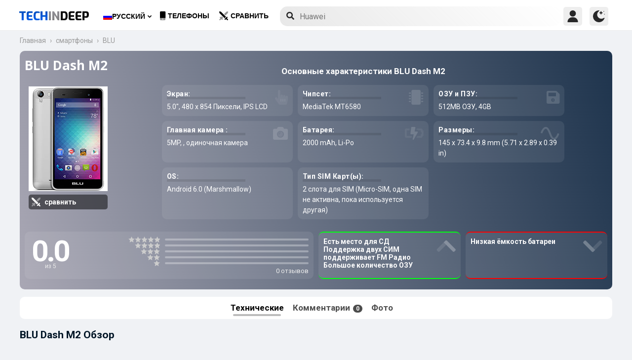

--- FILE ---
content_type: text/html; charset=UTF-8
request_url: https://www.techindeep.com/ru/blu-dash-m2
body_size: 18103
content:
<!doctype html>
<html lang="ru-RU" prefix="og: https://ogp.me/ns#">
<head>
	<title>BLU Dash M2 характеристики и отзывы покупателей</title><link rel="stylesheet" href="https://4a61c644.delivery.rocketcdn.me/wp-content/cache/min/1/38001810840dc4d7f9dbf6638fc01de4.css" media="all" data-minify="1" />
    <meta http-equiv="Content-Type" content="text/html; charset=UTF-8" />
    <meta name="viewport" content="width=device-width, minimum-scale=1.0, maximum-scale=1.0, user-scalable=no">
	<meta name="author" content="Techindeep.com">
	<meta name="msapplication-config" content="none">
	<meta name="description" content="BLU Dash M2 смартфон. Выпущен был в  2016, Апрель года. У него IPS LCD-экран 5.0&Prime; размер 512MB ГБ ОЗУ и  получают питание от процессора. Делайте снимки в 5MP одиночная камера" />
	<meta property="og:description" content="BLU Dash M2 смартфон. Выпущен был в  2016, Апрель года. У него IPS LCD-экран 5.0&Prime; размер 512MB ГБ ОЗУ и  получают питание от процессора. Делайте снимки в 5MP одиночная камера" />
	<meta name="twitter:description" content="BLU Dash M2 смартфон. Выпущен был в  2016, Апрель года. У него IPS LCD-экран 5.0&Prime; размер 512MB ГБ ОЗУ и  получают питание от процессора. Делайте снимки в 5MP одиночная камера" />
    <link rel="profile" href="http://gmpg.org/xfn/11" />
	<meta name="keywords" content="BLU Dash M2,BLU,Dash M2,мобильный,телефон,сотовый телефон,информация,характеристики,спецификации,сравнить,стоимость,GSM,информация,мнение,обзор" />
	 <meta property="og:image" content="https://www.techindeep.com/phones/devicephotos/blu-dash-m2-.jpg"/> 	<meta property="product:category" content="smartphones" />
	<meta property="product:brand" content="BLU" />
    <link rel="pingback" href="https://www.techindeep.com/xmlrpc.php" />
	<link rel="stylesheet" href="https://www.techindeep.com/phones/style.min.css?v=0.9.8" />	
      <link rel="alternate" hreflang="x-default" href="https://www.techindeep.com/blu-dash-m2" />
<link rel="alternate" hreflang="hu" href="https://www.techindeep.com/hu/blu-dash-m2" />
<link rel="alternate" hreflang="ru" href="https://www.techindeep.com/ru/blu-dash-m2" />
<link rel="alternate" hreflang="tr" href="https://www.techindeep.com/tr/blu-dash-m2" />
<link rel="alternate" hreflang="de" href="https://www.techindeep.com/de/blu-dash-m2" />

<!-- Поисковая оптимизация от Rank Math Pro - https://s.rankmath.com/home -->
<meta name="robots" content="index, follow, max-snippet:-1, max-video-preview:-1, max-image-preview:large"/>
<link rel="canonical" href="https://www.techindeep.com/ru/blu-dash-m2" />
<meta property="og:locale" content="ru_RU" />
<meta property="og:type" content="product" />
<meta property="og:title" content="BLU Dash M2 - характеристики и отзывы покупателей" />
<meta property="og:url" content="https://www.techindeep.com/ru/blu-dash-m2" />
<meta property="og:site_name" content="Tech in Deep" />
<meta property="og:updated_time" content="2019-06-06T11:39:04+00:00" />
<meta property="og:image" content="https://4a61c644.delivery.rocketcdn.me/wp-content/uploads/2020/09/playstoreheader.jpg" />
<meta property="og:image:secure_url" content="https://4a61c644.delivery.rocketcdn.me/wp-content/uploads/2020/09/playstoreheader.jpg" />
<meta property="og:image:width" content="1024" />
<meta property="og:image:height" content="500" />
<meta property="og:image:alt" content="BLU Dash M2" />
<meta property="og:image:type" content="image/jpeg" />
<meta property="article:published_time" content="2019-06-06T10:33:56+00:00" />
<meta property="article:modified_time" content="2019-06-06T11:39:04+00:00" />
<meta name="twitter:card" content="summary_large_image" />
<meta name="twitter:title" content="BLU Dash M2 - характеристики и отзывы покупателей" />
<meta name="twitter:site" content="@techindeep" />
<meta name="twitter:creator" content="@techindeep" />
<meta name="twitter:image" content="https://4a61c644.delivery.rocketcdn.me/wp-content/uploads/2020/09/playstoreheader.jpg" />
<meta name="twitter:label1" content="Время чтения" />
<meta name="twitter:data1" content="Меньше минуты" />
<!-- /Rank Math WordPress SEO плагин -->

<link rel='dns-prefetch' href='//ajax.googleapis.com' />
<link rel='dns-prefetch' href='//www.google.com' />
<link rel='dns-prefetch' href='//cdn.jsdelivr.net' />
<link rel='dns-prefetch' href='//4a61c644.delivery.rocketcdn.me' />
<link href='https://4a61c644.delivery.rocketcdn.me' rel='preconnect' />
<link rel="alternate" type="application/rss+xml" title="Tech in Deep &raquo; Лента" href="https://www.techindeep.com/ru/feed" />




<style id='ez-toc-inline-css' type='text/css'>
div#ez-toc-container p.ez-toc-title {font-size: 120%;}div#ez-toc-container p.ez-toc-title {font-weight: 500;}div#ez-toc-container ul li {font-size: 95%;}
</style>

<script type='text/javascript' src='https://ajax.googleapis.com/ajax/libs/jquery/3.4.1/jquery.min.js' id='jquery-js'></script>
<script type='text/javascript' src='https://www.google.com/recaptcha/api.js' id='google-reCaptcha-js'></script>
<script data-minify="1" type='text/javascript' src='https://4a61c644.delivery.rocketcdn.me/wp-content/cache/min/1/wp-content/themes/fortid/js/jquery.validate.js?ver=1761485573' id='validate-script-js'></script>
<script type='text/javascript' id='ajax-auth-script-js-extra'>
/* <![CDATA[ */
var ajax_auth_object = {"ajaxurl":"https:\/\/www.techindeep.com\/wp-admin\/admin-ajax.php","redirecturl":"https:\/\/www.techindeep.com\/ru\/blu-dash-m2","loadingmessage":"loadnim"};
/* ]]> */
</script>
<script data-minify="1" type='text/javascript' src='https://4a61c644.delivery.rocketcdn.me/wp-content/cache/min/1/wp-content/themes/fortid/js/ajax-auth-script.js?ver=1761485573' id='ajax-auth-script-js' defer></script>
<script data-minify="1" type='text/javascript' src='https://4a61c644.delivery.rocketcdn.me/wp-content/cache/min/1/wp-content/plugins/sitepress-multilingual-cms/res/js/jquery.cookie.js?ver=1761485573' id='jquery.cookie-js'></script>
<script type='text/javascript' id='wpml-cookie-js-extra'>
/* <![CDATA[ */
var wpml_cookies = {"wp-wpml_current_language":{"value":"ru","expires":1,"path":"\/"}};
var wpml_cookies = {"wp-wpml_current_language":{"value":"ru","expires":1,"path":"\/"}};
/* ]]> */
</script>
<script data-minify="1" type='text/javascript' src='https://4a61c644.delivery.rocketcdn.me/wp-content/cache/min/1/wp-content/plugins/sitepress-multilingual-cms/res/js/cookies/language-cookie.js?ver=1761485573' id='wpml-cookie-js' defer></script>
<script data-minify="1" type='text/javascript' src='https://4a61c644.delivery.rocketcdn.me/wp-content/cache/min/1/wp-content/plugins/sitepress-multilingual-cms/templates/language-switchers/legacy-dropdown-click/script.js?ver=1761485573' id='wpml-legacy-dropdown-click-0-js' defer></script>
<script data-minify="1" type='text/javascript' src='https://4a61c644.delivery.rocketcdn.me/wp-content/cache/min/1/wp-content/themes/fortid/js/navigation.js?ver=1761485573' id='fortid-navigation-js' defer></script>
<script type='text/javascript' src='https://cdn.jsdelivr.net/npm/swiper@5.3.7/js/swiper.min.js' id='Swiper-js'></script>
<link rel="https://api.w.org/" href="https://www.techindeep.com/ru/wp-json/" /><link rel="alternate" type="application/json" href="https://www.techindeep.com/ru/wp-json/wp/v2/pages/23536" /><link rel="EditURI" type="application/rsd+xml" title="RSD" href="https://www.techindeep.com/xmlrpc.php?rsd" />
<link rel="wlwmanifest" type="application/wlwmanifest+xml" href="https://4a61c644.delivery.rocketcdn.me/wp-includes/wlwmanifest.xml" /> 
<link rel='shortlink' href='https://www.techindeep.com/ru?p=23536' />
<link rel="alternate" type="application/json+oembed" href="https://www.techindeep.com/ru/wp-json/oembed/1.0/embed?url=https%3A%2F%2Fwww.techindeep.com%2Fru%2Fblu-dash-m2" />
<link rel="alternate" type="text/xml+oembed" href="https://www.techindeep.com/ru/wp-json/oembed/1.0/embed?url=https%3A%2F%2Fwww.techindeep.com%2Fru%2Fblu-dash-m2&#038;format=xml" />
<meta name="generator" content="WPML ver:4.4.9 stt:1,3,23,45,53;" />
<link rel="pingback" href="https://www.techindeep.com/xmlrpc.php"><link rel="icon" href="https://4a61c644.delivery.rocketcdn.me/wp-content/uploads/2019/06/cropped-SiteIcon-3-32x32.png" sizes="32x32" />
<link rel="icon" href="https://4a61c644.delivery.rocketcdn.me/wp-content/uploads/2019/06/cropped-SiteIcon-3-192x192.png" sizes="192x192" />
<link rel="apple-touch-icon" href="https://4a61c644.delivery.rocketcdn.me/wp-content/uploads/2019/06/cropped-SiteIcon-3-180x180.png" />
<meta name="msapplication-TileImage" content="https://4a61c644.delivery.rocketcdn.me/wp-content/uploads/2019/06/cropped-SiteIcon-3-270x270.png" />
<noscript><style id="rocket-lazyload-nojs-css">.rll-youtube-player, [data-lazy-src]{display:none !important;}</style></noscript>	  <link rel="stylesheet" href="https://fonts.googleapis.com/css?family=Roboto%3A400%2C700%7COpen%20Sans%3A400%2C700%2C800%7CExo%3A700%2C800&#038;display=swap" />
	<!-- Global site tag (gtag.js) - Google Analytics -->
	<script data-no-minify="1" async src="https://4a61c644.delivery.rocketcdn.me/wp-content/cache/busting/1/gtm-4f7d591fcb971035c56ce891f5920c72.js"></script>
	<script>
	  window.dataLayer = window.dataLayer || [];
	  function gtag(){dataLayer.push(arguments);}
	  gtag('js', new Date());

	  gtag('config', 'UA-140967365-1');
	</script>
	<script src="https://www.techindeep.com/phones/yorum/3b-comments.js?v=0.9.8" defer></script>
	  <script src="https://cdnjs.cloudflare.com/ajax/libs/color-thief/2.3.0/color-thief.umd.js" defer></script>
	  <script src="https://www.techindeep.com/phones/script.min.js?v=0.9.8" defer></script>
</head>
<body class="page-template page-template-phonespecs page-template-phonespecs-php page page-id-23536 wp-custom-logo">

<div id="loginfrom" class="logforms">
	<div class="pc-close"></div>
	<form id="login" class="ajax-auth" action="login" method="post">
		<div class="padding15">
			<div class="form-header">
			<div class="h2">Логин</div>
			<div class="newhere">Впервые здесь ? <a id="show_signup" href="#">Создайте новый аккаунт</a></div>			</div>
			<div class="status"></div>
			<input type="hidden" id="security" name="security" value="420cc058ff" /><input type="hidden" name="_wp_http_referer" value="/ru/blu-dash-m2" />  
			<label for="username">Имя пользователя или E-mail</label>
			<input id="username" type="text" class="required" name="username">
			<label for="password">Пароль</label>
			<input id="password" type="password" class="required" name="password">
		</div>
		<input class="submit_button" type="submit" value="Логин">
	</form>
	<div class="social_login padding15">
		<div class="h3">Войти с помощью социальных</div>
				<a class="sclgn_button login_face" rel="nofollow noopener" href="https://www.techindeep.com/login?loginSocial=facebook" data-plugin="nsl" data-action="connect" data-redirect="current" data-provider="facebook" data-popupwidth="475" data-popupheight="175">
			<i class="fontaw-facebook-f"></i>Continue with<span>Facebook</span>
		</a>
		<a class="sclgn_button login_google" rel="nofollow noopener" href="https://www.techindeep.com/login?loginSocial=google" data-plugin="nsl" data-action="connect" data-redirect="current" data-provider="google" data-popupwidth="600" data-popupheight="600">
			<i class="fontaw-google"></i>Continue with<span>Google</span>
		</a>
	</div>
	<a id="show_fgtpass" rel="nofollow noopener" href="https://www.techindeep.com/rulogin?action=lostpassword">Забыли пароль?</a>
</div>

<div id="registerfrom" class="logforms">
	<div class="pc-close"></div>
	<form id="register" class="ajax-auth" action="register" method="post">
	<div class="padding15">
		<div class="form-header">
		<div class="h2">Зарегистрироваться</div>
		<div class="newhere">Уже имеете аккаунт ? <a id="show_login" href="#">Вход</a></div>		</div>	
		<div class="status"></div>
		<input type="hidden" id="signonsecurity" name="signonsecurity" value="126558cfed" /><input type="hidden" name="_wp_http_referer" value="/ru/blu-dash-m2" />        
		<label for="signonfullname">Ваше полное имя</label>
			<input id="signonfullname" type="text" name="signonfullname" class="required">		
		<label for="signonname">Имя пользователя</label>
			<input id="signonname" type="text" name="signonname" class="required">
		<label for="email">E-Mail</label>
			<input id="email" type="text" class="required email" name="email">
		<label for="signonpassword">Пароль</label>
			<input id="signonpassword" type="password" class="required" name="signonpassword" >
		<label for="password2">Подтвердите пароль</label>
			<input type="password" id="password2" class="required" name="password2">
		<div class="g-recaptcha" data-sitekey="6LegbLgUAAAAABeTvFV3h_QyeHBvTLD1uNjGpL6-"></div>
	</div>
		<input class="submit_button" type="submit" value="Зарегистрироваться">  
	</form>
	<div class="social_login padding15">
		<div class="h3">Зарегистрироваться с социальных сетей</div>
				<a class="sclgn_button login_face" rel="nofollow noopener" href="https://www.techindeep.com/login?loginSocial=facebook" data-plugin="nsl" data-action="connect" data-redirect="current" data-provider="facebook" data-popupwidth="475" data-popupheight="175">
			<i class="fontaw-facebook-f"></i>Continue with<span>Facebook</span>
		</a>
		<a class="sclgn_button login_google" rel="nofollow noopener" href="https://www.techindeep.com/login?loginSocial=google" data-plugin="nsl" data-action="connect" data-redirect="current" data-provider="google" data-popupwidth="600" data-popupheight="600">
			<i class="fontaw-google"></i>Continue with<span>Google</span>
		</a>
	</div>	
</div>

<div id="page" class="site">
	<header id="masthead" class="site-header">
	  <div class="container">
		  <div class="cont-left">
			<!--<div href="#" class="canvas_toggle"><i class="fontaw-bars"></i></div>-->
				<div class="site-branding">
									<a href="https://www.techindeep.com/ru" class="custom-logo-link" rel="home">
						<div id="site_logo"><span>TECH </span><span>IN </span><span>DEEP </span></div>
					</a>
									</div><!-- .site-branding -->
			</div>
			<nav id="site-navigation" class="main-navigation">
				<ul id="primary-menu" class="menu"><li id="menu-item-wpml-ls-32-ru" class="menu-item wpml-ls-slot-32 wpml-ls-item wpml-ls-item-ru wpml-ls-current-language wpml-ls-menu-item menu-item-type-wpml_ls_menu_item menu-item-object-wpml_ls_menu_item menu-item-has-children menu-item-wpml-ls-32-ru"><a title="Русский" href="https://www.techindeep.com/ru/blu-dash-m2"><img width="18" height="12" class="wpml-ls-flag" src="data:image/svg+xml,%3Csvg%20xmlns='http://www.w3.org/2000/svg'%20viewBox='0%200%2018%2012'%3E%3C/svg%3E" alt="" data-lazy-src="https://4a61c644.delivery.rocketcdn.me/wp-content/plugins/sitepress-multilingual-cms/res/flags/ru.png"><noscript><img width="18" height="12" class="wpml-ls-flag" src="https://4a61c644.delivery.rocketcdn.me/wp-content/plugins/sitepress-multilingual-cms/res/flags/ru.png" alt=""></noscript><span class="wpml-ls-native" lang="ru">Русский</span></a>
<ul class="sub-menu">
	<li id="menu-item-wpml-ls-32-en" class="menu-item wpml-ls-slot-32 wpml-ls-item wpml-ls-item-en wpml-ls-menu-item wpml-ls-first-item menu-item-type-wpml_ls_menu_item menu-item-object-wpml_ls_menu_item menu-item-wpml-ls-32-en"><a title="English" href="https://www.techindeep.com/blu-dash-m2"><img width="18" height="12" class="wpml-ls-flag" src="data:image/svg+xml,%3Csvg%20xmlns='http://www.w3.org/2000/svg'%20viewBox='0%200%2018%2012'%3E%3C/svg%3E" alt="" data-lazy-src="https://4a61c644.delivery.rocketcdn.me/wp-content/plugins/sitepress-multilingual-cms/res/flags/en.png"><noscript><img width="18" height="12" class="wpml-ls-flag" src="https://4a61c644.delivery.rocketcdn.me/wp-content/plugins/sitepress-multilingual-cms/res/flags/en.png" alt=""></noscript><span class="wpml-ls-native" lang="en">English</span></a></li>
	<li id="menu-item-wpml-ls-32-hu" class="menu-item wpml-ls-slot-32 wpml-ls-item wpml-ls-item-hu wpml-ls-menu-item menu-item-type-wpml_ls_menu_item menu-item-object-wpml_ls_menu_item menu-item-wpml-ls-32-hu"><a title="Magyar" href="https://www.techindeep.com/hu/blu-dash-m2"><img width="18" height="12" class="wpml-ls-flag" src="data:image/svg+xml,%3Csvg%20xmlns='http://www.w3.org/2000/svg'%20viewBox='0%200%2018%2012'%3E%3C/svg%3E" alt="" data-lazy-src="https://4a61c644.delivery.rocketcdn.me/wp-content/plugins/sitepress-multilingual-cms/res/flags/hu.png"><noscript><img width="18" height="12" class="wpml-ls-flag" src="https://4a61c644.delivery.rocketcdn.me/wp-content/plugins/sitepress-multilingual-cms/res/flags/hu.png" alt=""></noscript><span class="wpml-ls-native" lang="hu">Magyar</span></a></li>
	<li id="menu-item-wpml-ls-32-tr" class="menu-item wpml-ls-slot-32 wpml-ls-item wpml-ls-item-tr wpml-ls-menu-item menu-item-type-wpml_ls_menu_item menu-item-object-wpml_ls_menu_item menu-item-wpml-ls-32-tr"><a title="Türkçe" href="https://www.techindeep.com/tr/blu-dash-m2"><img width="18" height="12" class="wpml-ls-flag" src="data:image/svg+xml,%3Csvg%20xmlns='http://www.w3.org/2000/svg'%20viewBox='0%200%2018%2012'%3E%3C/svg%3E" alt="" data-lazy-src="https://4a61c644.delivery.rocketcdn.me/wp-content/plugins/sitepress-multilingual-cms/res/flags/tr.png"><noscript><img width="18" height="12" class="wpml-ls-flag" src="https://4a61c644.delivery.rocketcdn.me/wp-content/plugins/sitepress-multilingual-cms/res/flags/tr.png" alt=""></noscript><span class="wpml-ls-native" lang="tr">Türkçe</span></a></li>
	<li id="menu-item-wpml-ls-32-de" class="menu-item wpml-ls-slot-32 wpml-ls-item wpml-ls-item-de wpml-ls-menu-item wpml-ls-last-item menu-item-type-wpml_ls_menu_item menu-item-object-wpml_ls_menu_item menu-item-wpml-ls-32-de"><a title="Deutsch" href="https://www.techindeep.com/de/blu-dash-m2"><img width="18" height="12" class="wpml-ls-flag" src="data:image/svg+xml,%3Csvg%20xmlns='http://www.w3.org/2000/svg'%20viewBox='0%200%2018%2012'%3E%3C/svg%3E" alt="" data-lazy-src="https://4a61c644.delivery.rocketcdn.me/wp-content/plugins/sitepress-multilingual-cms/res/flags/de.png"><noscript><img width="18" height="12" class="wpml-ls-flag" src="https://4a61c644.delivery.rocketcdn.me/wp-content/plugins/sitepress-multilingual-cms/res/flags/de.png" alt=""></noscript><span class="wpml-ls-native" lang="de">Deutsch</span></a></li>
</ul>
</li>
<li id="menu-item-52225" class="menu-item menu-item-type-post_type menu-item-object-page menu-item-52225"><a href="https://www.techindeep.com/ru/all-devices"><i class="fontaw-mobile-android"></i>Телефоны</a></li>
<li id="menu-item-52226" class="menu-item menu-item-type-post_type menu-item-object-page menu-item-52226"><a href="https://www.techindeep.com/ru/compare-phone"><i class="fontaw-swords"></i>сравнить</a></li>
</ul>			</nav>
			<form role="search" method="get" id="searchform" action="https://www.techindeep.com/ru" ><input class="search_input" autocomplete="off" tabindex="0" type="text" placeholder="Search in Techindeep..." value="" name="s" /><button type="submit" id="searchsubmit" value=""><i class="fontaw-search"></i><div class="loading displaynone"></div></button>			</form>		
			<div class="cont-right">
				<nav id="seac-nav" class="main-navigation">
										<li id="menu-item-account" class="menu-item menu-item-type-custom menu-item-object-custom">
						<div class="login_button notonline" id="show_login">
							<svg xmlns="http://www.w3.org/2000/svg" viewBox="0 0 512 512"><path d="M256 0c-74.439 0-135 60.561-135 135s60.561 135 135 135 135-60.561 135-135S330.439 0 256 0zM423.966 358.195C387.006 320.667 338.009 300 286 300h-60c-52.008 0-101.006 20.667-137.966 58.195C51.255 395.539 31 444.833 31 497c0 8.284 6.716 15 15 15h420c8.284 0 15-6.716 15-15 0-52.167-20.255-101.461-57.034-138.805z"/></svg>
						</div>
					</li>
										<div id="darkmo" class=""><svg xmlns="http://www.w3.org/2000/svg" viewBox="0 0 512 512"><circle cx="467" cy="45" r="15"/><circle cx="497" cy="166" r="15"/><path d="M257 512c109.336 0 206.353-70.668 241.421-174.35 2.139-6.313-.161-13.286-5.625-17.109-5.449-3.794-12.788-3.56-18.003.63C442.464 347.23 403.455 361 362 361c-99.258 0-181-80.742-181-180 0-62.065 32.509-119.989 85.302-153.256 5.654-3.56 7.617-10.459 5.757-16.875C270.213 4.453 263.68 0 257 0 116.39 0 0 115.39 0 256s116.39 256 257 256z"/><path d="M287 121c24.814 0 45 20.186 45 45 0 8.291 6.709 15 15 15s15-6.709 15-15c0-24.814 20.186-45 45-45 8.291 0 15-6.709 15-15s-6.709-15-15-15c-24.814 0-45-21.186-45-46 0-8.291-6.709-15-15-15s-15 6.709-15 15c0 24.814-20.186 46-45 46-8.291 0-15 6.709-15 15s6.709 15 15 15z"/></svg></div>
				</nav>
			</div>
	 </div>
	</header><!-- #masthead -->
	<div class="tid_search_result search_hide">
		<div class="phoneresultarea">
			<span class="topdesc">Phone Specifications</span>
			<div class="phoneresult"></div> 
		</div>
	</div>
	<div class="tid_bg_overlay" id="bg_search"></div>
	<div id="content" class="site-content">
	<div id="primary" class="container">
		<main id="main" class="site-main nosidebar">

<div class="containerspec">
	<div class="content-breadcrumb">
		<ul class="content-breadcrumb__list" itemscope="" itemtype="http://schema.org/BreadcrumbList">
			<li class="content-breadcrumb__list__item" itemprop="itemListElement" itemscope="" itemtype="http://schema.org/ListItem">
				<a itemprop="item" href="https://www.techindeep.com/" title="Technology News"><span itemprop="name">Главная</span></a>
				<meta itemprop="position" content="1">
			</li>				
			<li class="content-breadcrumb__list__item" itemprop="itemListElement" itemscope="" itemtype="http://schema.org/ListItem">
				<a itemprop="item" href="https://www.techindeep.com/ru/all-devices" title="смартфоны"><span itemprop="name">смартфоны</span></a>
				<meta itemprop="position" content="2">
			</li>
			<li class="content-breadcrumb__list__item" itemprop="itemListElement" itemscope="" itemtype="http://schema.org/ListItem">
				<a itemprop="item" href="bLU" title="BLU"><span itemprop="name">BLU</span></a>
				<meta itemprop="position" content="3">
			</li>
		</ul>
	</div>
				<input type="hidden" id="hidoutmodel" value="bludashm2"/>
				<input type="hidden" id="hidmodel" value="BLU Dash M2"/>
				<input type="hidden" id="post_id" value="23536"/>

   <div class="report-form-popup" id="myForm">
	  <div class="cancel" onclick="closeForm()"><i class="fontaw-times"></i></div>
	  <b>Report Error</b>
	  [contact-form-7 id="28501" title="ReportDevice"]   </div>
	<div id="report-comment" class="logforms">
		<div class="pc-close"></div>
		[contact-form-7 id="50236" title="PSCR"]	</div>    
	<header class="spectop" style="background:-o-linear-gradient(75deg,rgba(4,4,4),rgba(8,4,4));background:linear-gradient(75deg,rgba(4,4,4),rgba(8,4,4));">
	<div class="title_grp">
		<h1 class="page-title">BLU Dash M2</h1>
			</div>	
   <div class="center-stage">
   <div class="stage_left">
      <figure class="specs-photo-main lazyload">
         <img width="160" height="212" alt="BLU Dash M2" src="https://www.techindeep.com/phones/devicephotos/blu-dash-m2-.jpg" class="main-img-block skip-lazy" onclick="openModal();currentSlide(1)">
		 <a href="compare-phone/bludashm2" id="btn_cmph"><i class="fontaw-swords"></i><span>сравнить</span></a>
      </figure>
	  	  </div>

		<div class="stage_right swiper-container">
			<h2 id="h-specs">Основные характеристики BLU Dash M2</h2>
			<ul class="genelozellk swiper-wrapper">
			<div class="swiper-slide custom-slide">
				<li><span>Экран: </span>5.0&Prime;, 480 x 854 Пиксели, IPS LCD <i class="fontaw-hand-pointer"></i></li>				<li><span>Чипсет: </span>MediaTek MT6580<i class="fontaw-microchip"></i></li>				<li><span>ОЗУ и ПЗУ: </span>512MB ОЗУ, 4GB<i class="fontaw-save"></i></li>				<li><span>Главная камера : </span>5MP, , одиночная камера<i class="fontaw-camera-alt"></i></li>				</div>
				<div class="swiper-slide custom-slide">
				<li><span>Батарея: </span>2000  mAh, Li-Po<i class="fontaw-battery-bolt"></i></li>				<li><span>Размеры: </span>145 x 73.4 x 9.8 mm (5.71 x 2.89 x 0.39 in)<i class="fontaw-wave-sine"></i></li>								<li><span>OS: </span>Android 6.0 (Marshmallow)</li>				<li><span>Тип SIM Карт(ы): </span> 2 слота для SIM (Micro-SIM, одна SIM не активна, пока используется другая)<i class="fontaw-sim-card"></i></li>				</div>
			</ul>
			<div class="swiper-pagination"></div>
	 </div>
	 				<script>
				var swiper = new Swiper('.stage_right', {
					pagination: {
						el: '.swiper-pagination',
					},
				});
				</script>
   </div>
<div class="stage_alt">
	<div id="reply-main2">
<div class="star-reviews">
   <div class="leg">
      <div class="review-left">
         <div class="DYo30e" aria-label="Rated 0 из 5">0.0</div>
		 <span id="oo5">из 5</span>
      </div>
      <div class="star-grap">
	    <div class="star-bar">
			<span class="starts-out"></span>
			 <div class="hVgDpd" aria-label="0 отзывов 5 звёзд">
				<div class="uYAcce" style="width:0%"></div>
			 </div>
		</div>
		<div class="star-bar">
			<span class="starts-out" id="star-4"></span>
			 <div class="hVgDpd" aria-label="0 отзывов 4 звёзд">
				<div class="uYAcce" style="width:0%"></div>
			 </div>
		 </div>
		 <div class="star-bar">
			 <span class="starts-out" id="star-3"></span>
			 <div class="hVgDpd" aria-label="0 отзывов 3 звёзд">
				<div class="uYAcce" style="width:0%"></div>
			 </div>
		 </div>
		 <div class="star-bar">
			 <span class="starts-out" id="star-2"></span>
			 <div class="hVgDpd" aria-label="0 отзывов 2 звёзд">
				<div class="uYAcce" style="width:0%"></div>
			 </div>
		 </div>
		 <div class="star-bar">
			 <span class="starts-out" id="star-1"></span>
			 <div class="hVgDpd" aria-label="0 отзывов 1 звёзд">
				<div class="uYAcce" style="width:0%"></div>
			 </div>
		 </div>
		<div class="aDeRH">0 отзывов</div>
      </div>
   </div>
</div>			 
	</div>
	 <ul class="specs-spotlight-features">
		<li id="displaycons">
		   <span>Есть место для СД</span>
		   <span>Поддержка двух СИМ</span>
		   <span>поддерживает FM Радио</span>
		   <span>Большое количество ОЗУ</span>
		   <i class="fontaw-chevron-up1"></i>
		</li>
		<li id="displaypros">
		   <span>Низкая ёмкость батареи</span>
		   <span></span>
		   <span></span>
		   <span></span>
		   <i class="fontaw-chevron-up1"></i>
		</li>
	 </ul>
	  </div>	
     </header>
  <ul class="buttons">
	 <li id="specs" class="act">Технические
   <ul class="sidenav">
      <a href="#bbg1">Сеть</a>
      <a href="#bbg2">Основные характеристики</a>
      <a href="#bbattery">Батарея</a>
      <a href="#bbg3">Производительность</a>
      <a href="#bbg4">Камера</a>
   </ul>		 
	 </li>
	 <li id="yorumlar"><a href="#reviews">Комментарии <span>0</span></a></li>
	 	 <li onclick="openModal();currentSlide(1)">Фото</li>
  </ul>
  
	<section id="yutup">
		<h2 class="nobg">BLU Dash M2 Обзор</h2>
						 <div id="yutupcont">
				<div class="y-items">
					<figure class="item">
						<div class="noba"><img src="data:image/svg+xml,%3Csvg%20xmlns='http://www.w3.org/2000/svg'%20viewBox='0%200%20160%2090'%3E%3C/svg%3E" width="160" height="90" data-lazy-src="https://4a61c644.delivery.rocketcdn.me/wp-content/themes/fortid/images/preloader.gif"><noscript><img src="https://4a61c644.delivery.rocketcdn.me/wp-content/themes/fortid/images/preloader.gif" width="160" height="90"></noscript>
							<figcaption class="caption">
								<div class="author"></div>
							</figcaption>
						</div>
					</figure>
					<figure class="item">
						<div class="noba"><img src="data:image/svg+xml,%3Csvg%20xmlns='http://www.w3.org/2000/svg'%20viewBox='0%200%20160%2090'%3E%3C/svg%3E" width="160" height="90" data-lazy-src="https://4a61c644.delivery.rocketcdn.me/wp-content/themes/fortid/images/preloader.gif"><noscript><img src="https://4a61c644.delivery.rocketcdn.me/wp-content/themes/fortid/images/preloader.gif" width="160" height="90"></noscript>
							<figcaption class="caption">
								<div class="author"></div>
							</figcaption>
						</div>
					</figure>
					<figure class="item">
						<div class="noba"><img src="data:image/svg+xml,%3Csvg%20xmlns='http://www.w3.org/2000/svg'%20viewBox='0%200%20160%2090'%3E%3C/svg%3E" width="160" height="90" data-lazy-src="https://4a61c644.delivery.rocketcdn.me/wp-content/themes/fortid/images/preloader.gif"><noscript><img src="https://4a61c644.delivery.rocketcdn.me/wp-content/themes/fortid/images/preloader.gif" width="160" height="90"></noscript>
							<figcaption class="caption">
								<div class="author"></div>
							</figcaption>
						</div>
					</figure>			
				</div>	
			  </div>
		  				<div id="pgnyutup" class="phngallery">
				<div class="caption-container">
				<span>YouTube обзор</span>
				  <p id="caption">BLU Dash M2</p>
				  <span class="close">&times;</span>
				</div>
			  <div class="phngal-content"></div>
			</div>
	</section>
	
				
	 <div class="displayflex amam">
   <div id="specs-list">
   <h2 class="nobg">BLU Dash M2 характеристики</h2>
	<div class="general-specs">
         <div class="fake-h2" id="bbg2">Общие особенности</div>
         <div class="general-text border-true" id="bg2">
                  <div class="baslik">ГЛАВНОЕ</div>
				<table class="tid_specs_table" cellspacing="0" cellpadding="0">
				  <tbody>
				   <tr>
					  <td>Бренд</td>
					  <td>BLU<a class="spec_link" href="bLU">Устройства BLU &gt;</a></td>
				   </tr>
				   <tr>
					  <td>Анонсирован</td>
					  <td></td>
				   </tr>
				   <tr>
					  <td>Дата релиза</td>
					  <td> 2016, Апрель</td>
				   </tr>
				   <tr>
					  <td>Цена</td>
					  <td></td>
				   </tr>
				  </tbody>
				</table>
                  <h3 class="baslik">ЭКРАН</h3>
				<table class="tid_specs_table" cellspacing="0" cellpadding="0">
				  <tbody>
				   <tr>
					  <td>Тип</td>
					  <td>IPS LCD </td>
				   </tr>
				   <tr>
					 <td>Соотношение сторон и PPI</td>
					 <td> 16:9 соотношение - 196 ppi плотность </td>
				   </tr>
				   <tr>
					  <td>Размер</td>
					  <td>5.0 дюймы, 68.9 cm<sup>2</sup> (~64.7% соотношение экрана к корпусу)</td>
				   </tr>
				   <tr>
					  <td>разрешение</td>
					  <td>480 x 854 Пиксели</td>
				   </tr>
				   <tr>
					  <td>Максимальная яркость (нит)</td>
					  <td></td>
				   </tr>
				   <tr>
					  <td>Тип защиты</td>
					  <td></td>
				   </tr>
				   <tr>
					  <td>нововведения</td>
					  <td></td>
				   </tr>
				  </tbody>
				</table>
                  <div class="baslik">КОРПУС</div>
					<table class="tid_specs_table" cellspacing="0" cellpadding="0">
					  <tbody>
					   <tr>
						  <td>Цвета</td>
						  <td>
							 <div class="color-sep color_black"><div class="color-circle"></div> Черныйk</div><div class="color-sep color_gold"><div class="color-circle"></div>  Золото</div><div class="color-sep color_white"><div class="color-circle"></div>  Белый</div><div class="color-sep color_rosegold"><div class="color-circle"></div>  Розовое золото</div>						  </td>
					   </tr>
					   <tr>
						  <td>Размеры</td>
						  <td>145 x 73.4 x 9.8 mm (5.71 x 2.89 x 0.39 in)</td>
					   </tr>
					   <tr>
						  <td>Вес</td>
						  <td>172 gr (6.07 oz)</td>
					   </tr>
					   <tr>
						  <td>Материал</td>
						  <td>Back: Алюминий</td>
					   </tr>
					   <tr>
						  <td>Сертификация</td>
						  <td></td>
					   </tr>
					   <tr>
						  <td>Защита от воды</td>
						  <td></td>
					   </tr>
					   <tr>
						  <td>Сенсоры</td>
						  <td>Акселерометр, Датчик приближения</td>
					   </tr>
					   <tr>
						  <td>Разъем для наушников</td>
						  <td>Yes</td>
					   </tr>
					   <tr>
						  <td>NFC</td>
						  <td>No</td>
					   </tr>
					   <tr>
						  <td>Инфракрасный порт</td>
						  <td></td>
					   </tr>
					   <tr>
						  <td>Тип USB</td>
						  <td>microUSB 2.0</td>
					   </tr>
					   <tr>
						  <td>Система охлаждения</td>
						  <td></td>
					   </tr>
					   <tr>
						  <td>HDMI</td>
						  <td></td>
					   </tr>
					   <tr>
						  <td>Максимальная Яркость (дЦ)</td>
						  <td></td>
					   </tr>
					  </tbody>
					</table>
         </div>
      </div>
      <div class="general-specs">
		 <div class="fake-h2" id="bbg1">Интернет</div>
         <div class="general-text border-true" id="bg1">
			  <h3 class="baslik">Частоты</h3>
				<table class="tid_specs_table" cellspacing="0" cellpadding="0">
				  <tbody>
				   <tr>
					  <td>Технология</td>
					  <td>GSM / HSPA </td>
				   </tr>
					  <tr>
						 <td>2G Bands</td>
						 <td>GSM - 850 / 900 / 1800 / 1900 - SIM 1 &amp; SIM 2</td>
					  </tr>
					  <tr>
						 <td>3G Bands</td>
						 <td>HSDPA - 850 / 1700(AWS) / 1900 - D090U</td>
					  </tr>
					  <tr>
						 <td>4G Bands (LTE)</td>
						 <td></td>
					  </tr>
					  <tr>
						 <td>5G Bands</td>
						 <td></td>
					  </tr>
					  <tr>
						 <td>TD-SCDMA</td>
						 <td></td>
					  </tr>
					  <tr>
						 <td>Навигация</td>
						 <td>Yes, with A-GPS</td>
					  </tr>
					  <tr>
						 <td>Скорость Сети</td>
						 <td>HSPA 21.1/5.76 Mbps</td>
					  </tr>
				  </tbody>
				</table>
				<div class="baslik">ДРУГОЕ</div>
				<table class="tid_specs_table" cellspacing="0" cellpadding="0">
				  <tbody>
				   <tr>
					 <td>Тип СИМ Карты</td>
					 <td> 2 слота для SIM (Micro-SIM, одна SIM не активна, пока используется другая)</td>
				   </tr>
				   <tr>
					  <td>Количество SIM-карт</td>
					  <td>2</td>
				   </tr>
				   <tr>
					  <td>Wi-Fi</td>
					  <td>Wi-Fi 802.11 b/g/n, Wi-Fi Direct, hotspot</td>
				   </tr>
				   <tr>
					  <td>Bluetooth</td>
					  <td>4.0, A2DP</td>
				   </tr>
					  
				   <tr>
					  <td>VoLTE</td>
					  <td></td>
				   </tr>
				   <tr>
					  <td>FM Радио</td>
					  <td>Yes</td>
				   </tr>
				  </tbody>
				</table>
				
                  <div class="baslik">Удельный коэффициент поглощения (SAR) <span class="mini-help"><span class="mini-helptext">В Европе максимальное допустимое значение SAR для мобильных устройств ограничено до 2 Вт/кг на 10 граммов человеческой ткани.</span></span></div>
				  
				<table class="tid_specs_table" cellspacing="0" cellpadding="0">
				  <tbody>
				   <tr>
					  <td>Уровень SAR для тела (ЕС)</td>
					  <td></td>
				   </tr>
				   <tr>
					  <td>Уровень SAR для головы (ЕС)</td>
					  <td></td>
				   </tr>
				   <tr>
					  <td>Уровень SAR для тела (США)</td>
					  <td></td>
				   </tr>
				   <tr>
					  <td>Уровень SAR для головы (США)</td>
					  <td></td>
				   </tr>
				   <tr>
					  <td>&nbsp;</td>
					  <td></td>
				   </tr>
				  </tbody>
				</table>
         </div>
      </div>
      <div class="general-specs">
		 <div class="fake-h2" id="bbg3">Произвольность</div>
         <div class="general-text border-true" id="bg3">
			  <h3 class="baslik">Платформа</h3>
				<table class="tid_specs_table" cellspacing="0" cellpadding="0">
				  <tbody>
				   <tr>
					  <td>Чипсет</td>
					  <td>MediaTek MT6580</td>
				   </tr>
				   <tr>
					  <td>ЦПУ (CPU)</td>
					  <td>Quad-core 1.3 GHz Cortex-A7</td>
				   </tr>
				   <tr>
					  <td>Биты</td>
					  <td>32Bit</td>
				   </tr>
				   <tr>
					  <td>Ядра</td>
					  <td>4</td>
				   </tr>
				   <tr>
					  <td>Технологический процесс</td>
					  <td>28 nm</td>
				   </tr>
				   <tr>
					  <td>ГП (GPU)</td>
					  <td>Mali-400</td>
				   </tr>
				   <tr>
					  <td>Ядра ГП</td>
					  <td>2</td>
				   </tr>
				   <tr>
					  <td>Частота ГП</td>
					  <td></td>
				   </tr>
				   <tr>
					  <td>Oперационная система (OS)</td>
					  <td>Android 6.0 (Marshmallow)</td>
				   </tr>
				   				   <tr>
					  <td>Play Store</td>
					  <td></td>
				   </tr>
				   				  </tbody>
				</table>
                  <h3 class="baslik">ПАМЯТЬ</h3>
				<table class="tid_specs_table" cellspacing="0" cellpadding="0">
				  <tbody>
				   <tr>
					  <td>Объем ОЗУ</td>
					  <td>512MB</td>
				   </tr>
				   <tr>
					  <td>Тип ОЗУ</td>
					  <td></td>
				   </tr>
				   <tr>
					  <td>Объём встроенной памяти</td>
					  <td>4GB</td>
				   </tr>
				   <tr>
					  <td>Слот СД Карты</td>
					  <td>microSD, kapasite: 64 GB</td>
				   </tr>
				  </tbody>
				</table>
                  <div class="baslik" id="bbattery">Результаты производительности</div>
					<table class="tid_specs_table" cellspacing="0" cellpadding="0">
						<tbody>
						   <tr>
							  <td><h3>Оценка Antutu</h3></td>
							  <td>
								<div class="antutu-score">
									<img class="ikon" src="data:image/svg+xml,%3Csvg%20xmlns='http://www.w3.org/2000/svg'%20viewBox='0%200%200%200'%3E%3C/svg%3E" alt="Antutu Icon" data-lazy-src="https://techindeep.com/wp-content/themes/fortid/images/antutu.svg"><noscript><img class="ikon" src="https://techindeep.com/wp-content/themes/fortid/images/antutu.svg" alt="Antutu Icon"></noscript>
									<div class="ant-score"></div>
									<span class="gray"><b class="dot">•</b> Antutu </span>
									</div>
							  </td>
						   </tr>
						   					  </tbody>
					</table>
                  <h3 class="baslik" id="bbattery">БАТАРЕЯ</h3>
					<table class="tid_specs_table" cellspacing="0" cellpadding="0">
					  <tbody>
					   <tr>
						  <td>Ёмкость</td>
						  <td>2000  mAh</td>
					   </tr>
					   <tr>
						  <td>Тип</td>
						  <td>Li-Po</td>
					   </tr>
					   <tr>
						  <td>Технология Быстрой зарядки</td>
						  <td></td>
					   </tr>
					   <tr>
						  <td>Время воспроизведения видео</td>
						  <td></td>
					   </tr>
					   <tr>
						  <td>Быстрая Зарядка</td>
						  <td></td>
					   </tr>
					   <tr>
						  <td>Беспроводная Зарядка</td>
						  <td></td>
					   </tr>
					   <tr>
						  <td>Обратная зарядка</td>
						  <td></td>
					   </tr>
					  </tbody>
					</table>
         </div>
      </div>
      <div class="general-specs">
		 <h3 class="fake-h2" id="bbg4">Камера</h3>
         <div class="general-text border-true" id="bg4">
			  <div class="baslik">Главная камера</div>
			  			   			   			   			   			  				<table class="tid_specs_table" cellspacing="0" cellpadding="0">
				  <tbody>
				   <tr>
					  <td>Разрешение изображения</td>
					  <td>2592 x 1944 pixels, 5.04 MP</td>
				   </tr>
				   <tr>
					  <td>Видео кадровая частота/кадров в сек</td>
					  <td>1920x1080 (Full)</td>
				   </tr>
				   <tr>
					  <td>Оптическая Стабилизация (OIS)</td>
					  <td>No</td>
				   </tr>
				   <tr>
					  <td>Электронная Стабилизация (EIS)</td>
					  <td></td>
				   </tr>
				   <tr>
					  <td>Замедленная Съёмка</td>
					  <td></td>
				   </tr>
				   <tr>
					  <td>Функции</td>
					  <td>LED flash</td>
				   </tr>
				  </tbody>
				</table>
                  <h3 class="baslik">DxOMark счёт</h3>
				<table class="tid_specs_table" cellspacing="0" cellpadding="0">
					<tbody>
					   <tr>
						  <td>Счет Телефона (полный)</td>
						  <td>
							 <div class="dxomark-score">
								<div class="dxo-main">
								   <div class="dxo-score" id="dxomb"></div>
								   <div class="dxo-group">
									  <div class="dxo-logo"></div>
									  <div class="dxo-type">Телефон</div>
								   </div>
								</div>
								<div class="dxo-secondary">
								   <div class="dxo-score"></div>
								   <div class="dxo-type">Фото</div>
								</div>
								<div class="dxo-secondary">
								   <div class="dxo-score"></div>
								   <div class="dxo-type">Видео</div>
								</div>
							 </div>
						  </td>
					   </tr>
					   <tr>
						  <td>Селфи Счёт</td>
						  <td>
							 <div class="dxomark-score">
								<div class="dxo-main">
								   <div class="dxo-score" id="dxoslf"></div>
								   <div class="dxo-group">
									  <div class="dxo-logo"></div>
									  <div class="dxo-type">Селфи</div>
								   </div>
								</div>
								<div class="dxo-secondary">
								   <div class="dxo-score"></div>
								   <div class="dxo-type">Фото</div>
								</div>
								<div class="dxo-secondary">
								   <div class="dxo-score"></div>
								   <div class="dxo-type">Видео</div>
								</div>
							 </div>
						  </td>
					   </tr>
				  </tbody>
				</table>
                  <h3 class="baslik">СЕЛФИ КАМЕРА</h3>
			  			  <div class="cam_bub">
			  <div class="baslik"><i class="fontaw-camera"></i>Первая камера</div>
				<table class="tid_specs_table" cellspacing="0" cellpadding="0">
					<tbody>
					   <tr>
						  <td>Разрешение</td>
						  <td>2 MP</td>
					   </tr>			  
					   <tr>
						  <td>Сенсор</td>
						  <td></td>
					   </tr>
					   <tr>
						  <td>Aperture</td>
						  <td></td>
					   </tr>
					   <tr>
						  <td>Размер пикселя</td>
						  <td></td>
					   </tr>
					   <tr>
						  <td>Размер сенсора</td>
						  <td></td>
					   </tr>
					   <tr>
						  <td>Линза</td>
						  <td></td>
					   </tr>
					   <tr>
						  <td>Дополнительно</td>
						  <td></td>
					   </tr>	
				  </tbody>
				</table>		   
			   </div>
			   			   			   				<table class="tid_specs_table" cellspacing="0" cellpadding="0">
					<tbody>
					   <tr>
						  <td>Разрешение Видео и Частота кадров</td>
						  <td>null</td>
					   </tr>
					   <tr>
						  <td>Функции</td>
						  <td></td>
					   </tr>
				  </tbody>
				</table>
         </div>
      </div>
		<p class="top-bar">Мы не гарантируем, что информация на этой странице полностью корректная. Если вы увидели некорректную информацию, вы можете подать жалобу, нажав на эту "<a onclick="openForm()" class="breport">кнопку</a>". Некоторые функции могут не работать в зависимости от региона</p>
		
		<section class="p-comparisons">
			<h2 id="comparisons">Популярные сравнения</h2>
			<div class="kucuksb top"><ul class="scroller-phones pc"></ul></div>		</section>
		
	<section id="u-comment">
	<h2 id="reviews">BLU Dash M2 отзывы покупателей</h2>
    <div class="all-comments pad10"  id="phones-comments">
			<div class="fnc_bottom">
			  <div class="fnc_buttons">
				<div class="fncbuttn red">
				  <div class="fncicon">
					<i class="fontaw-hand-receiving"></i>
					Я имею
				  </div>
				  <div class="fncinf">
					<p>Если вы успользуете это устройство или имели опыт работы с ним, выберите эту опцию.</p>
				  </div>
				  <div class="fncbtn" id="cincy">Напишите отзыв</div>
				</div>
				<div class="fncbuttn blue">
				  <div class="fncicon">
					<i class="fontaw-comment-alt-lines"></i>
					Я не владею
				  </div>
				  <div class="fncinf">
					<p>Выберите эту опцию если вы не имели это устройство и просто хотите написать комментарий.</p>
				  </div>
				  <div class="fncbtn" id="cyrmy">Комментарий</div>
				</div>
			  </div>
			</div>
			
<div id="commentsinp">
   <div class="no-comennt"><span>Комментариев ещё нет</span><span>Будьте первым, кто прокомментирует</span></div></div>
												<input type="hidden" id="comm_s" value="0">								
	</div>
	</section>
   </div>
			   
</div>
</div>
        </main>	 
      </div>
	<div id="phngal" class="phngallery">
		<div class="caption-container">
		<span>Фото</span>
		  <p id="caption">BLU Dash M2</p>
		  <span class="close" onclick="closeModal()">&times;</span>
		</div>
	  <div class="phngal-content">
				<a class="prev" onclick="plusSlides(-1)">&#10094;</a>
		<a class="next" onclick="plusSlides(1)">&#10095;</a>
		<div class="bottom-thump">
				</div>
	  </div>
	</div>	 
		 
	 <form onsubmit="return comments.add(this)" class="creplyform" id="cinform">
		<div class="form-header">
		   <div class="f-h3">Добавить комментарий</div>
		   <span class="close"><i class="fontaw-times"></i></span>
		</div>
		<input type="hidden" name="reply_id" value=""/>
		<input type="hidden" name="comintype" value=""/>
		
		<div class="inputs" id="quest">
			<div class="soru_t">
			   <div class="t-h3">Как давно вы купили этот смартфон?</div>
				<div class="ratio_labels multi">
					<div class="ratio_grp">
						<input id="bytimeone" name="bytime" type="radio" value="1">
						<label for="bytimeone">Несколько дней назад.</label>
					</div>
					<div class="ratio_grp">
						<input id="bytimetwo" name="bytime" type="radio" value="2">
						<label for="bytimetwo">Менее месяца назад.</label>
					</div>
					<div class="ratio_grp">
						<input id="bytimethree" name="bytime" type="radio" value="3">
						<label for="bytimethree">Менее трёх месяцев назад.</label>
					</div>
					<div class="ratio_grp">
						<input id="bytimefour" name="bytime" type="radio" value="4">
						<label for="bytimefour">Меньше года назад.</label>
					</div>
					<div class="ratio_grp">
						<input id="bytimefive" name="bytime" type="radio" value="5">
						<label for="bytimefive">Больше года назад.</label>
					</div>
				</div>
			</div>
			<div class="h2">ЭКРАН</div>
			<div class="soru_t">
			   <div class="t-h3">Хватает ли вам яркости на солнце?</div>
			  <div class="smiles-labels">
				<div class="ratio_grp">
					<input id="bysgnsone" name="bysgns" type="radio" value="1">
					<label for="bysgnsone"><i class="fontaw-sad-tear"></i></label>
				</div>
				<div class="ratio_grp">
					<input id="bysgnstwo" name="bysgns" type="radio" value="2">
					<label for="bysgnstwo"><i class="fontaw-frown"></i></label>
				</div>
				<div class="ratio_grp">
					<input id="bysgnsthree" name="bysgns" type="radio" value="3">
					<label for="bysgnsthree"><i class="fontaw-meh"></i></label>
				</div>
				<div class="ratio_grp">
					<input id="bysgnsfour" name="bysgns" type="radio" value="4">
					<label for="bysgnsfour"><i class="fontaw-smile"></i></label>
				</div>
				<div class="ratio_grp">
					<input id="bysgnsfive" name="bysgns" type="radio" value="5">
					<label for="bysgnsfive"><i class="fontaw-laugh"></i></label>
				</div>							
			  </div>
				<div class="ratio_grp noidea">
					<input id="bysgnsnull" name="bysgns" type="radio" value="6">
					<label for="bysgnsnull"><i class="fontaw-meh-rolling-eyes"></i><span>Без понятия</span></label>
				</div>			  
			</div>
			
			<div class="soru_t">
			   <div class="t-h3">Видели ли вы искажение изображения?</div>
				<div class="ratio_labels">
					<div class="ratio_grp">
						<input id="byscrghyes" name="byscrgh" type="radio" value="yes">
						<label for="byscrghyes">Да</label>
					</div>
					<div class="ratio_grp">
						<input id="byscrghno" name="byscrgh" type="radio" value="no">
						<label for="byscrghno">Нет</label>
					</div>								
				</div>
				<div class="ratio_grp noidea">
					<input id="byscrghnull" name="byscrgh" type="radio" value="6">
					<label for="byscrghnull"><i class="fontaw-meh-rolling-eyes"></i><span>Без понятия</span></label>
				</div>					
			</div>
			
			<div class="h2">ОБОРУДОВАНИЕ</div>
			<div class="soru_t">
			   <div class="t-h3">Какая производительность в повседневном использовании?</div>
			  <div class="smiles-labels">
				<div class="ratio_grp">
					<input id="bygnprfone" name="bygnprf" type="radio" value="1">
					<label for="bygnprfone"><i class="fontaw-sad-tear"></i></label>
				</div>
				<div class="ratio_grp">
					<input id="bygnprftwo" name="bygnprf" type="radio" value="2">
					<label for="bygnprftwo"><i class="fontaw-frown"></i></label>
				</div>
				<div class="ratio_grp">
					<input id="bygnprfthree" name="bygnprf" type="radio" value="3">
					<label for="bygnprfthree"><i class="fontaw-meh"></i></label>
				</div>
				<div class="ratio_grp">
					<input id="bygnprffour" name="bygnprf" type="radio" value="4">
					<label for="bygnprffour"><i class="fontaw-smile"></i></label>
				</div>
				<div class="ratio_grp">
					<input id="bygnprffive" name="bygnprf" type="radio" value="5">
					<label for="bygnprffive"><i class="fontaw-laugh"></i></label>
				</div>							
			  </div>
				<div class="ratio_grp noidea">
					<input id="bygnprfnull" name="bygnprf" type="radio" value="6">
					<label for="bygnprfnull"><i class="fontaw-meh-rolling-eyes"></i><span>Без понятия</span></label>
				</div>				  
			</div>
			
			<div class="soru_t">
			   <div class="t-h3">Какая производительность в играх с высокой графикой?</div>
			  <div class="smiles-labels">
				<div class="ratio_grp">
					<input id="byyoynone" name="byyoyn" type="radio" value="1">
					<label for="byyoynone"><i class="fontaw-sad-tear"></i></label>
				</div>
				<div class="ratio_grp">
					<input id="byyoyntwo" name="byyoyn" type="radio" value="2">
					<label for="byyoyntwo"><i class="fontaw-frown"></i></label>
				</div>
				<div class="ratio_grp">
					<input id="byyoynthree" name="byyoyn" type="radio" value="3">
					<label for="byyoynthree"><i class="fontaw-meh"></i></label>
				</div>
				<div class="ratio_grp">
					<input id="byyoynfour" name="byyoyn" type="radio" value="4">
					<label for="byyoynfour"><i class="fontaw-smile"></i></label>
				</div>
				<div class="ratio_grp">
					<input id="byyoynfive" name="byyoyn" type="radio" value="5">
					<label for="byyoynfive"><i class="fontaw-laugh"></i></label>
				</div>							
			  </div>
				<div class="ratio_grp noidea">
					<input id="byyoynnull" name="byyoyn" type="radio" value="6">
					<label for="byyoynnull"><i class="fontaw-meh-rolling-eyes"></i><span>Без понятия</span></label>
				</div>				  
			</div>
			
			<div class="soru_t">
			   <div class="t-h3">Какого качества динамик?</div>
			  <div class="smiles-labels">
				<div class="ratio_grp">
					<input id="byhopone" name="byhop" type="radio" value="1">
					<label for="byhopone"><i class="fontaw-sad-tear"></i></label>
				</div>
				<div class="ratio_grp">
					<input id="byhoptwo" name="byhop" type="radio" value="2">
					<label for="byhoptwo"><i class="fontaw-frown"></i></label>
				</div>
				<div class="ratio_grp">
					<input id="byhopthree" name="byhop" type="radio" value="3">
					<label for="byhopthree"><i class="fontaw-meh"></i></label>
				</div>
				<div class="ratio_grp">
					<input id="byhopfour" name="byhop" type="radio" value="4">
					<label for="byhopfour"><i class="fontaw-smile"></i></label>
				</div>
				<div class="ratio_grp">
					<input id="byhopfive" name="byhop" type="radio" value="5">
					<label for="byhopfive"><i class="fontaw-laugh"></i></label>
				</div>							
			  </div>
				<div class="ratio_grp noidea">
					<input id="byhopnull" name="byhop" type="radio" value="6">
					<label for="byhopnull"><i class="fontaw-meh-rolling-eyes"></i><span>Без понятия</span></label>
				</div>				  
			</div>
			
			<div class="soru_t">
			   <div class="t-h3">Какого качества разговорный динамик?</div>
			  <div class="smiles-labels">
				<div class="ratio_grp">
					<input id="byahzone" name="byahz" type="radio" value="1">
					<label for="byahzone"><i class="fontaw-sad-tear"></i></label>
				</div>
				<div class="ratio_grp">
					<input id="byahztwo" name="byahz" type="radio" value="2">
					<label for="byahztwo"><i class="fontaw-frown"></i></label>
				</div>
				<div class="ratio_grp">
					<input id="byahzthree" name="byahz" type="radio" value="3">
					<label for="byahzthree"><i class="fontaw-meh"></i></label>
				</div>
				<div class="ratio_grp">
					<input id="byahzfour" name="byahz" type="radio" value="4">
					<label for="byahzfour"><i class="fontaw-smile"></i></label>
				</div>
				<div class="ratio_grp">
					<input id="byahzfive" name="byahz" type="radio" value="5">
					<label for="byahzfive"><i class="fontaw-laugh"></i></label>
				</div>							
			  </div>
				<div class="ratio_grp noidea">
					<input id="byahznull" name="byahz" type="radio" value="6">
					<label for="byahzfive"><i class="fontaw-meh-rolling-eyes"></i><span>Без понятия</span></label>
				</div>				  
			</div>
			
			<div class="soru_t">
			   <div class="t-h3">На сколько долго хватает батареи?</div>
				<div class="ratio_labels multi">
					<div class="ratio_grp">
						<input id="bybateone" name="bybate" type="radio" value="1">
						<label for="bybateone">Меньше половины дня</label>
					</div>
					<div class="ratio_grp">
						<input id="bybatetwo" name="bybate" type="radio" value="2">
						<label for="bybatetwo">Меньше дня</label>
					</div>
					<div class="ratio_grp">
						<input id="bybatethree" name="bybate" type="radio" value="3">
						<label for="bybatethree">Один день</label>
					</div>
					<div class="ratio_grp">
						<input id="bybatefour" name="bybate" type="radio" value="4">
						<label for="bybatefour">Больше одного дня</label>
					</div>
					<div class="ratio_grp">
						<input id="bybatefive" name="bybate" type="radio" value="5">
						<label for="bybatefive">Два дня или больше</label>
					</div>
				</div>
				<div class="ratio_grp noidea">
					<input id="bybatenull" name="bybate" type="radio" value="6">
					<label for="bybatenull"><i class="fontaw-meh-rolling-eyes"></i><span>Без понятия</span></label>
				</div>					
			</div>
			
			<div class="h2">камера</div>
			<div class="soru_t">
			   <div class="t-h3">Какое качество дневных снимков?</div>
			  <div class="smiles-labels">
				<div class="ratio_grp">
					<input id="bycagone" name="bycag" type="radio" value="1">
					<label for="bycagone"><i class="fontaw-sad-tear"></i></label>
				</div>
				<div class="ratio_grp">
					<input id="bycagtwo" name="bycag" type="radio" value="2">
					<label for="bycagtwo"><i class="fontaw-frown"></i></label>
				</div>
				<div class="ratio_grp">
					<input id="bycagthree" name="bycag" type="radio" value="3">
					<label for="bycagthree"><i class="fontaw-meh"></i></label>
				</div>
				<div class="ratio_grp">
					<input id="bycagfour" name="bycag" type="radio" value="4">
					<label for="bycagfour"><i class="fontaw-smile"></i></label>
				</div>
				<div class="ratio_grp">
					<input id="bycagfive" name="bycag" type="radio" value="5">
					<label for="bycagfive"><i class="fontaw-laugh"></i></label>
				</div>							
			  </div>
				<div class="ratio_grp noidea">
					<input id="bycagnull" name="bycag" type="radio" value="6">
					<label for="bycagnull"><i class="fontaw-meh-rolling-eyes"></i><span>Без понятия</span></label>
				</div>				  
			</div>
			
			<div class="soru_t">
			   <div class="t-h3">Какое качество вечерних снимков?</div>
			  <div class="smiles-labels">
				<div class="ratio_grp">
					<input id="bycakmone" name="bycakm" type="radio" value="1">
					<label for="bycakmone"><i class="fontaw-sad-tear"></i></label>
				</div>
				<div class="ratio_grp">
					<input id="bycakmtwo" name="bycakm" type="radio" value="2">
					<label for="bycakmtwo"><i class="fontaw-frown"></i></label>
				</div>
				<div class="ratio_grp">
					<input id="bycakmthree" name="bycakm" type="radio" value="3">
					<label for="bycakmthree"><i class="fontaw-meh"></i></label>
				</div>
				<div class="ratio_grp">
					<input id="bycakmfour" name="bycakm" type="radio" value="4">
					<label for="bycakmfour"><i class="fontaw-smile"></i></label>
				</div>
				<div class="ratio_grp">
					<input id="bycakmfive" name="bycakm" type="radio" value="5">
					<label for="bycakmfive"><i class="fontaw-laugh"></i></label>
				</div>							
			  </div>
				<div class="ratio_grp noidea">
					<input id="bycakmnull" name="bycakm" type="radio" value="6">
					<label for="bycakmnull"><i class="fontaw-meh-rolling-eyes"></i><span>Без понятия</span></label>
				</div>				  
			</div>
			
			<div class="soru_t">
			   <div class="t-h3"> Какого качества селфи?</div>
			  <div class="smiles-labels">
				<div class="ratio_grp">
					<input id="bycaozkmone" name="bycaozkm" type="radio" value="1">
					<label for="bycaozkmone"><i class="fontaw-sad-tear"></i></label>
				</div>
				<div class="ratio_grp">
					<input id="bycaozkmtwo" name="bycaozkm" type="radio" value="2">
					<label for="bycaozkmtwo"><i class="fontaw-frown"></i></label>
				</div>
				<div class="ratio_grp">
					<input id="bycaozkmthree" name="bycaozkm" type="radio" value="3">
					<label for="bycaozkmthree"><i class="fontaw-meh"></i></label>
				</div>
				<div class="ratio_grp">
					<input id="bycaozkmfour" name="bycaozkm" type="radio" value="4">
					<label for="bycaozkmfour"><i class="fontaw-smile"></i></label>
				</div>
				<div class="ratio_grp">
					<input id="bycaozkmfive" name="bycaozkm" type="radio" value="5">
					<label for="bycaozkmfive"><i class="fontaw-laugh"></i></label>
				</div>							
			  </div>
				<div class="ratio_grp noidea">
					<input id="bycaozkmnull" name="bycaozkm" type="radio" value="6">
					<label for="bycaozkmnull"><i class="fontaw-meh-rolling-eyes"></i><span>Без понятия</span></label>
				</div>	
			</div>
			
			<div class="h2">СОЕДИНЕНИЕ</div>
			<div class="soru_t">
			   <div class="t-h3">Какое покрытие?</div>
			  <div class="smiles-labels">
				<div class="ratio_grp">
					<input id="bysbkone" name="bysbk" type="radio" value="1">
					<label for="bysbkone"><i class="fontaw-sad-tear"></i></label>
				</div>
				<div class="ratio_grp">
					<input id="bysbktwo" name="bysbk" type="radio" value="2">
					<label for="bysbktwo"><i class="fontaw-frown"></i></label>
				</div>
				<div class="ratio_grp">
					<input id="bysbkthree" name="bysbk" type="radio" value="3">
					<label for="bysbkthree"><i class="fontaw-meh"></i></label>
				</div>
				<div class="ratio_grp">
					<input id="bysbkfour" name="bysbk" type="radio" value="4">
					<label for="bysbkfour"><i class="fontaw-smile"></i></label>
				</div>
				<div class="ratio_grp">
					<input id="bysbkfive" name="bysbk" type="radio" value="5">
					<label for="bysbkfive"><i class="fontaw-laugh"></i></label>
				</div>							
			  </div>
				<div class="ratio_grp noidea">
					<input id="bysbknull" name="bysbk" type="radio" value="6">
					<label for="bysbknull"><i class="fontaw-meh-rolling-eyes"></i><span>Без понятия</span></label>
				</div>				  
			</div>	

			<div class="soru_t">
			   <div class="t-h3">Какого качества модуль GPS?</div>
			  <div class="smiles-labels">
				<div class="ratio_grp">
					<input id="bygpssone" name="bygps" type="radio" value="1">
					<label for="bygpssone"><i class="fontaw-sad-tear"></i></label>
				</div>
				<div class="ratio_grp">
					<input id="bygpstwo" name="bygps" type="radio" value="2">
					<label for="bygpstwo"><i class="fontaw-frown"></i></label>
				</div>
				<div class="ratio_grp">
					<input id="bygpsthree" name="bygps" type="radio" value="3">
					<label for="bygpsthree"><i class="fontaw-meh"></i></label>
				</div>
				<div class="ratio_grp">
					<input id="bygpsfour" name="bygps" type="radio" value="4">
					<label for="bygpsfour"><i class="fontaw-smile"></i></label>
				</div>
				<div class="ratio_grp">
					<input id="bygpsfive" name="bygps" type="radio" value="5">
					<label for="bygpsfive"><i class="fontaw-laugh"></i></label>
				</div>							
			  </div>
				<div class="ratio_grp noidea">
					<input id="bygpsnull" name="bygps" type="radio" value="6">
					<label for="bygpsnull"><i class="fontaw-meh-rolling-eyes"></i><span>Без понятия</span></label>
				</div>				  
			</div>
			
			<div class="h2">ДРУГОЕ</div>
			<div class="soru_t">
			   <div class="t-h3">Как часто вы получаете обновления?</div>
				<div class="ratio_labels multi">
					<div class="ratio_grp">
						<input id="byupdtone" name="byupdt" type="radio" value="1">
						<label for="byupdtone">Никогда.</label>
					</div>
					<div class="ratio_grp">
						<input id="byupdttwo" name="byupdt" type="radio" value="2">
						<label for="byupdttwo">Раз в год.</label>
					</div>
					<div class="ratio_grp">
						<input id="byupdtthree" name="byupdt" type="radio" value="3">
						<label for="byupdtthree">Примерно через 6 месяцев.</label>
					</div>
					<div class="ratio_grp">
						<input id="byupdtfour" name="byupdt" type="radio" value="4">
						<label for="byupdtfour">Примерно раз в 3 месяца.</label>
					</div>
					<div class="ratio_grp">
						<input id="byupdtfive" name="byupdt" type="radio" value="5">
						<label for="byupdtfive">Примерно раз в месяц.</label>
					</div>
				</div>
			</div>	
				<div class="ratio_grp noidea">
					<input id="byupdtnull" name="byupdt" type="radio" value="6">
					<label for="byupdtnull"><i class="fontaw-meh-rolling-eyes"></i><span>Без понятия</span></label>
				</div>				
		</div>
		
		<div class="inputs">
						<input type="hidden" id="chcguest" value="guest" />
			<div class="t-h3">Твое имя</div>
		   <input autocomplete="off" type="text" name="usname" maxlength="35" placeholder="" required/>
		   <span class="yrmnlg" id="yrmisim">Ваше имя не может быть менее 3 символов.</span>
		   		
		  <div class="t-h3">Заголовок отзыва</div>
		  <input autocomplete="off" type="text" name="name" maxlength="200" placeholder="Подведите итог вашего опыта использования устройства" required/>
			<span class="yrmnlg" id="yrmtitle">Ваш заголовок не может быть меньше 5 символов.</span>
		  <div class="t-h3">Комментарий</div>
		  <textarea autocomplete="off" name="message" placeholder="Например: я купил это месяц назад, и я очень обрадовался..." required></textarea>
			<span class="yrmnlg" id="yrmmsj">Ваше сообщение не может быть короче 15 символов.</span>
		   <div class="t-h3">Альтернативный смартфон <span>(опционально)</span></div>
		   <input autocomplete="off" type="text" name="telonr" maxlength="45" placeholder="Какой телефон вы бы порекомендовали вместо этого телефона?"/>
		</div>
		<div class="inputs" id="inpnp">
		  <div class="pno">
				<div class="input-row positif">
					<div class="t-h3">Плюсы</div>
					<ul class="input-list">
						<li class="item"><input autocomplete="off" type="text" name="positives[]" placeholder="Например: высокая производительность" maxlength="50" /></li>
					</ul>
				</div>
				<div class="input-row negatif">
					<div class="t-h3">Минусы</div>
					<ul class="input-list">
						<li class="item"><input autocomplete="off" type="text" name="negatives[]" placeholder="Например: низкая автономность" maxlength="50" /></li>
					</ul>
				</div>
			</div>
		</div>
		
		<div id="rating">
			<div class="soru_t">
			   <div class="t-h3" style="display:none;" id="cos">Общая удовлетворенность</div>
			   <div class="t-h3" style="display:none;" id="cgt">Общая мысль</div>
				<div class="smiles-labels">
					<div class="ratio_grp">
						<input id="rangesone" name="rating" type="radio" value="1">
						<label for="rangesone"><i class="fontaw-sad-tear"></i><span>1 звёзды</span></label>
					</div>
					<div class="ratio_grp">
						<input id="rangetwo" name="rating" type="radio" value="2">
						<label for="rangetwo"><i class="fontaw-frown"></i><span>2 звёзды</span></label>
					</div>
					<div class="ratio_grp">
						<input id="rangethree" name="rating" type="radio" value="3">
						<label for="rangethree"><i class="fontaw-meh"></i><span>3 звёзды</span></label>
					</div>
					<div class="ratio_grp">
						<input id="rangefour" name="rating" type="radio" value="4">
						<label for="rangefour"><i class="fontaw-smile"></i><span>4 звёзды</span></label>
					</div>
					<div class="ratio_grp">
						<input id="rangefive" name="rating" type="radio" value="5">
						<label for="rangefive"><i class="fontaw-laugh"></i><span>5 звёзды</span></label>
					</div>							
			  </div>
		   </div>
			<span class="f-required" id="required-star"><span>Пожалуйста заполните пустые поля.</span></span>
		</div>

		<div class="submit">
		   <input type="submit" class="cbutton" value="Оставьте комментарий"/>
		   <div class="lds-ellipsis displaynone">
			  <div></div>
			  <div></div>
			  <div></div>
			  <div></div>
		   </div>
		</div>
	 </form>		 
      
	</div><!-- #content -->

	<footer id="colophon" class="site-footer">
				<div class="container">
		<div class="footer-left">
										<a href="https://www.techindeep.com/ru" class="custom-logo-link infooter" rel="home">
					<div id="site_logo"><span>TECH </span><span>IN </span><span>DEEP </span></div>
				</a>
						<div class="socials_widget">
				<a href="https://www.facebook.com/techindeep/" target="_blank" rel="nofollow noopener" class="btn-facebook"><i class="fontaw-facebook"></i></a><a href="https://twitter.com/techindeep" rel="nofollow noopener" target="_blank" class="btn-twitter"><i class="fontaw-twitter"></i></a><a href="https://telegram.me/techindeep" rel="nofollow noopener"  target="_blank" class="btn-telegram"><i class="fontaw-telegram"></i></a><a href="https://instagram.com/techindeepcom" rel="nofollow noopener" target="_blank" class="btn-instagram"><i class="fontaw-instagram"></i></a><a href="https://play.google.com/store/apps/details?id=com.techindeep" rel="nofollow noopener"  class="btn-playstore"><i class="fontaw-google-play"></i></a><a href="https://discord.gg/Jkwmnvm" rel="nofollow noopener" class="btn-discord"><i class="fontaw-discord"></i></a>
			</div>	

		</div><!-- .site-info -->
		<nav class="footer-navigation" aria-label="FooterMenu">
			<div class="fnav">
				<span>
					Обнаружить				</span>
				
				<ul id="menu-f-rudiscover" class="menu"><li id="menu-item-62447" class="menu-item menu-item-type-post_type menu-item-object-page menu-item-home menu-item-62447"><a href="https://www.techindeep.com/ru">Home</a></li>
<li id="menu-item-62448" class="menu-item menu-item-type-post_type menu-item-object-page menu-item-62448"><a href="https://www.techindeep.com/ru/compare-phone">Сравнить телефоны</a></li>
<li id="menu-item-62449" class="menu-item menu-item-type-custom menu-item-object-custom menu-item-62449"><a href="https://www.techindeep.com/ru/all-devices">Телефоны</a></li>
</ul>			</div>
			<div class="fnav">
				<span>
					Телефоны				</span>
				<ul id="menu-fru-phones" class="menu"><li id="menu-item-62450" class="menu-item menu-item-type-post_type menu-item-object-page menu-item-62450"><a href="https://www.techindeep.com/ru/compare-phone">Сравнить Телефоны</a></li>
<li id="menu-item-62451" class="menu-item menu-item-type-custom menu-item-object-custom menu-item-62451"><a href="https://www.techindeep.com/ru/all-devices">Телефоны</a></li>
<li id="menu-item-62452" class="menu-item menu-item-type-custom menu-item-object-custom menu-item-62452"><a href="https://www.techindeep.com/ru/all-brands">Бренды телефонов</a></li>
<li id="menu-item-62453" class="menu-item menu-item-type-custom menu-item-object-custom menu-item-62453"><a href="https://www.techindeep.com/ru/apple">Apple</a></li>
<li id="menu-item-62454" class="menu-item menu-item-type-custom menu-item-object-custom menu-item-62454"><a href="https://www.techindeep.com/ru/huawei">Huawei</a></li>
<li id="menu-item-62455" class="menu-item menu-item-type-custom menu-item-object-custom menu-item-62455"><a href="https://www.techindeep.com/ru/huawei">Oneplus</a></li>
<li id="menu-item-62456" class="menu-item menu-item-type-custom menu-item-object-custom menu-item-62456"><a href="https://www.techindeep.com/ru/oppo">Oppo</a></li>
<li id="menu-item-62460" class="menu-item menu-item-type-custom menu-item-object-custom menu-item-62460"><a href="https://www.techindeep.com/ru/poco">Poco</a></li>
<li id="menu-item-62457" class="menu-item menu-item-type-custom menu-item-object-custom menu-item-62457"><a href="https://www.techindeep.com/ru/realme">Realme</a></li>
<li id="menu-item-62458" class="menu-item menu-item-type-custom menu-item-object-custom menu-item-62458"><a href="https://www.techindeep.com/ru/samsung">Samsung</a></li>
<li id="menu-item-62459" class="menu-item menu-item-type-custom menu-item-object-custom menu-item-62459"><a href="https://www.techindeep.com/ru/xiaomi">Xiaomi</a></li>
</ul>			</div>
		</nav><!-- .footer-navigation -->
		
		<div class="footer-bottom">
			<ul id="menu-footermenuru" class="menu"><li id="menu-item-43902" class="menu-item menu-item-type-custom menu-item-object-custom menu-item-43902"><a href="https://www.techindeep.com/privacy">Политика конфиденциальности</a></li>
<li id="menu-item-43903" class="menu-item menu-item-type-custom menu-item-object-custom menu-item-43903"><a href="https://www.techindeep.com/contact-us">Контакты</a></li>
</ul>			<div class="copyright">©2020 Tech in Deep | All Rights Reserved.</div>
		</div><!-- .footer-bottom -->
		</div> <!-- .container -->
	</footer><!-- #colophon -->
	
</div><!-- #page -->
<script type='text/javascript' id='rocket-browser-checker-js-after'>
"use strict";var _createClass=function(){function defineProperties(target,props){for(var i=0;i<props.length;i++){var descriptor=props[i];descriptor.enumerable=descriptor.enumerable||!1,descriptor.configurable=!0,"value"in descriptor&&(descriptor.writable=!0),Object.defineProperty(target,descriptor.key,descriptor)}}return function(Constructor,protoProps,staticProps){return protoProps&&defineProperties(Constructor.prototype,protoProps),staticProps&&defineProperties(Constructor,staticProps),Constructor}}();function _classCallCheck(instance,Constructor){if(!(instance instanceof Constructor))throw new TypeError("Cannot call a class as a function")}var RocketBrowserCompatibilityChecker=function(){function RocketBrowserCompatibilityChecker(options){_classCallCheck(this,RocketBrowserCompatibilityChecker),this.passiveSupported=!1,this._checkPassiveOption(this),this.options=!!this.passiveSupported&&options}return _createClass(RocketBrowserCompatibilityChecker,[{key:"_checkPassiveOption",value:function(self){try{var options={get passive(){return!(self.passiveSupported=!0)}};window.addEventListener("test",null,options),window.removeEventListener("test",null,options)}catch(err){self.passiveSupported=!1}}},{key:"initRequestIdleCallback",value:function(){!1 in window&&(window.requestIdleCallback=function(cb){var start=Date.now();return setTimeout(function(){cb({didTimeout:!1,timeRemaining:function(){return Math.max(0,50-(Date.now()-start))}})},1)}),!1 in window&&(window.cancelIdleCallback=function(id){return clearTimeout(id)})}},{key:"isDataSaverModeOn",value:function(){return"connection"in navigator&&!0===navigator.connection.saveData}},{key:"supportsLinkPrefetch",value:function(){var elem=document.createElement("link");return elem.relList&&elem.relList.supports&&elem.relList.supports("prefetch")&&window.IntersectionObserver&&"isIntersecting"in IntersectionObserverEntry.prototype}},{key:"isSlowConnection",value:function(){return"connection"in navigator&&"effectiveType"in navigator.connection&&("2g"===navigator.connection.effectiveType||"slow-2g"===navigator.connection.effectiveType)}}]),RocketBrowserCompatibilityChecker}();
</script>
<script type='text/javascript' id='rocket-delay-js-js-after'>
(function() {
"use strict";var e=function(){function n(e,t){for(var r=0;r<t.length;r++){var n=t[r];n.enumerable=n.enumerable||!1,n.configurable=!0,"value"in n&&(n.writable=!0),Object.defineProperty(e,n.key,n)}}return function(e,t,r){return t&&n(e.prototype,t),r&&n(e,r),e}}();function n(e,t){if(!(e instanceof t))throw new TypeError("Cannot call a class as a function")}var t=function(){function r(e,t){n(this,r),this.attrName="data-rocketlazyloadscript",this.browser=t,this.options=this.browser.options,this.triggerEvents=e,this.userEventListener=this.triggerListener.bind(this)}return e(r,[{key:"init",value:function(){this._addEventListener(this)}},{key:"reset",value:function(){this._removeEventListener(this)}},{key:"_addEventListener",value:function(t){this.triggerEvents.forEach(function(e){return window.addEventListener(e,t.userEventListener,t.options)})}},{key:"_removeEventListener",value:function(t){this.triggerEvents.forEach(function(e){return window.removeEventListener(e,t.userEventListener,t.options)})}},{key:"_loadScriptSrc",value:function(){var r=this,e=document.querySelectorAll("script["+this.attrName+"]");0!==e.length&&Array.prototype.slice.call(e).forEach(function(e){var t=e.getAttribute(r.attrName);e.setAttribute("src",t),e.removeAttribute(r.attrName)}),this.reset()}},{key:"triggerListener",value:function(){this._loadScriptSrc(),this._removeEventListener(this)}}],[{key:"run",value:function(){RocketBrowserCompatibilityChecker&&new r(["keydown","mouseover","touchmove","touchstart","wheel"],new RocketBrowserCompatibilityChecker({passive:!0})).init()}}]),r}();t.run();
}());
</script>
<script type='text/javascript' id='rocket-preload-links-js-extra'>
/* <![CDATA[ */
var RocketPreloadLinksConfig = {"excludeUris":"\/xiaomi-mi-5-2|\/(.+\/)?feed\/?.+\/?|\/(?:.+\/)?embed\/|\/(index\\.php\/)?wp\\-json(\/.*|$)|\/rulogin|\/wp-admin|\/logout|\/rulogin","usesTrailingSlash":"","imageExt":"jpg|jpeg|gif|png|tiff|bmp|webp|avif","fileExt":"jpg|jpeg|gif|png|tiff|bmp|webp|avif|php|pdf|html|htm","siteUrl":"https:\/\/www.techindeep.com\/ru","onHoverDelay":"100","rateThrottle":"3"};
/* ]]> */
</script>
<script type='text/javascript' id='rocket-preload-links-js-after'>
(function() {
"use strict";var r="function"==typeof Symbol&&"symbol"==typeof Symbol.iterator?function(e){return typeof e}:function(e){return e&&"function"==typeof Symbol&&e.constructor===Symbol&&e!==Symbol.prototype?"symbol":typeof e},e=function(){function i(e,t){for(var n=0;n<t.length;n++){var i=t[n];i.enumerable=i.enumerable||!1,i.configurable=!0,"value"in i&&(i.writable=!0),Object.defineProperty(e,i.key,i)}}return function(e,t,n){return t&&i(e.prototype,t),n&&i(e,n),e}}();function i(e,t){if(!(e instanceof t))throw new TypeError("Cannot call a class as a function")}var t=function(){function n(e,t){i(this,n),this.browser=e,this.config=t,this.options=this.browser.options,this.prefetched=new Set,this.eventTime=null,this.threshold=1111,this.numOnHover=0}return e(n,[{key:"init",value:function(){!this.browser.supportsLinkPrefetch()||this.browser.isDataSaverModeOn()||this.browser.isSlowConnection()||(this.regex={excludeUris:RegExp(this.config.excludeUris,"i"),images:RegExp(".("+this.config.imageExt+")$","i"),fileExt:RegExp(".("+this.config.fileExt+")$","i")},this._initListeners(this))}},{key:"_initListeners",value:function(e){-1<this.config.onHoverDelay&&document.addEventListener("mouseover",e.listener.bind(e),e.listenerOptions),document.addEventListener("mousedown",e.listener.bind(e),e.listenerOptions),document.addEventListener("touchstart",e.listener.bind(e),e.listenerOptions)}},{key:"listener",value:function(e){var t=e.target.closest("a"),n=this._prepareUrl(t);if(null!==n)switch(e.type){case"mousedown":case"touchstart":this._addPrefetchLink(n);break;case"mouseover":this._earlyPrefetch(t,n,"mouseout")}}},{key:"_earlyPrefetch",value:function(t,e,n){var i=this,r=setTimeout(function(){if(r=null,0===i.numOnHover)setTimeout(function(){return i.numOnHover=0},1e3);else if(i.numOnHover>i.config.rateThrottle)return;i.numOnHover++,i._addPrefetchLink(e)},this.config.onHoverDelay);t.addEventListener(n,function e(){t.removeEventListener(n,e,{passive:!0}),null!==r&&(clearTimeout(r),r=null)},{passive:!0})}},{key:"_addPrefetchLink",value:function(i){return this.prefetched.add(i.href),new Promise(function(e,t){var n=document.createElement("link");n.rel="prefetch",n.href=i.href,n.onload=e,n.onerror=t,document.head.appendChild(n)}).catch(function(){})}},{key:"_prepareUrl",value:function(e){if(null===e||"object"!==(void 0===e?"undefined":r(e))||!1 in e||-1===["http:","https:"].indexOf(e.protocol))return null;var t=e.href.substring(0,this.config.siteUrl.length),n=this._getPathname(e.href,t),i={original:e.href,protocol:e.protocol,origin:t,pathname:n,href:t+n};return this._isLinkOk(i)?i:null}},{key:"_getPathname",value:function(e,t){var n=t?e.substring(this.config.siteUrl.length):e;return n.startsWith("/")||(n="/"+n),this._shouldAddTrailingSlash(n)?n+"/":n}},{key:"_shouldAddTrailingSlash",value:function(e){return this.config.usesTrailingSlash&&!e.endsWith("/")&&!this.regex.fileExt.test(e)}},{key:"_isLinkOk",value:function(e){return null!==e&&"object"===(void 0===e?"undefined":r(e))&&(!this.prefetched.has(e.href)&&e.origin===this.config.siteUrl&&-1===e.href.indexOf("?")&&-1===e.href.indexOf("#")&&!this.regex.excludeUris.test(e.href)&&!this.regex.images.test(e.href))}}],[{key:"run",value:function(){"undefined"!=typeof RocketPreloadLinksConfig&&new n(new RocketBrowserCompatibilityChecker({capture:!0,passive:!0}),RocketPreloadLinksConfig).init()}}]),n}();t.run();
}());
</script>
<script data-minify="1" type='text/javascript' src='https://4a61c644.delivery.rocketcdn.me/wp-content/cache/min/1/wp-content/themes/fortid/js/skip-link-focus-fix.js?ver=1761485573' id='fortid-skip-link-focus-fix-js' defer></script>
<script type='text/javascript' src='https://4a61c644.delivery.rocketcdn.me/wp-includes/js/wp-embed.min.js' id='wp-embed-js' defer></script>
<script>window.lazyLoadOptions={elements_selector:"img[data-lazy-src],.rocket-lazyload,iframe[data-lazy-src]",data_src:"lazy-src",data_srcset:"lazy-srcset",data_sizes:"lazy-sizes",class_loading:"lazyloading",class_loaded:"lazyloaded",threshold:300,callback_loaded:function(element){if(element.tagName==="IFRAME"&&element.dataset.rocketLazyload=="fitvidscompatible"){if(element.classList.contains("lazyloaded")){if(typeof window.jQuery!="undefined"){if(jQuery.fn.fitVids){jQuery(element).parent().fitVids()}}}}}};window.addEventListener('LazyLoad::Initialized',function(e){var lazyLoadInstance=e.detail.instance;if(window.MutationObserver){var observer=new MutationObserver(function(mutations){var image_count=0;var iframe_count=0;var rocketlazy_count=0;mutations.forEach(function(mutation){for(i=0;i<mutation.addedNodes.length;i++){if(typeof mutation.addedNodes[i].getElementsByTagName!=='function'){continue}
if(typeof mutation.addedNodes[i].getElementsByClassName!=='function'){continue}
images=mutation.addedNodes[i].getElementsByTagName('img');is_image=mutation.addedNodes[i].tagName=="IMG";iframes=mutation.addedNodes[i].getElementsByTagName('iframe');is_iframe=mutation.addedNodes[i].tagName=="IFRAME";rocket_lazy=mutation.addedNodes[i].getElementsByClassName('rocket-lazyload');image_count+=images.length;iframe_count+=iframes.length;rocketlazy_count+=rocket_lazy.length;if(is_image){image_count+=1}
if(is_iframe){iframe_count+=1}}});if(image_count>0||iframe_count>0||rocketlazy_count>0){lazyLoadInstance.update()}});var b=document.getElementsByTagName("body")[0];var config={childList:!0,subtree:!0};observer.observe(b,config)}},!1)</script><script data-no-minify="1" async src="https://4a61c644.delivery.rocketcdn.me/wp-content/plugins/wp-rocket/assets/js/lazyload/16.1/lazyload.min.js"></script><div id="comp_sepet">
	<div class="comp_header">
		<span>vs</span>
		<span>Список сравнения</span>
		<svg stroke="currentColor" fill="currentColor" stroke-width="0" viewBox="0 0 256 512" color="white" height="1em" width="1em" xmlns="http://www.w3.org/2000/svg"><path d="M224.3 273l-136 136c-9.4 9.4-24.6 9.4-33.9 0l-22.6-22.6c-9.4-9.4-9.4-24.6 0-33.9l96.4-96.4-96.4-96.4c-9.4-9.4-9.4-24.6 0-33.9L54.3 103c9.4-9.4 24.6-9.4 33.9 0l136 136c9.5 9.4 9.5 24.6.1 34z"></path></svg>
	</div>
	<div class="comp_cont">
		<div class="content"></div>
		<a class="btn_comp" href="#">сравнить</a>
	</div>
</div>
</body>
</html>

<!-- This website is like a Rocket, isn't it? Performance optimized by WP Rocket. Learn more: https://wp-rocket.me -->

--- FILE ---
content_type: text/html; charset=utf-8
request_url: https://www.google.com/recaptcha/api2/anchor?ar=1&k=6LegbLgUAAAAABeTvFV3h_QyeHBvTLD1uNjGpL6-&co=aHR0cHM6Ly93d3cudGVjaGluZGVlcC5jb206NDQz&hl=en&v=TkacYOdEJbdB_JjX802TMer9&size=normal&anchor-ms=20000&execute-ms=15000&cb=okxjtrugx227
body_size: 46069
content:
<!DOCTYPE HTML><html dir="ltr" lang="en"><head><meta http-equiv="Content-Type" content="text/html; charset=UTF-8">
<meta http-equiv="X-UA-Compatible" content="IE=edge">
<title>reCAPTCHA</title>
<style type="text/css">
/* cyrillic-ext */
@font-face {
  font-family: 'Roboto';
  font-style: normal;
  font-weight: 400;
  src: url(//fonts.gstatic.com/s/roboto/v18/KFOmCnqEu92Fr1Mu72xKKTU1Kvnz.woff2) format('woff2');
  unicode-range: U+0460-052F, U+1C80-1C8A, U+20B4, U+2DE0-2DFF, U+A640-A69F, U+FE2E-FE2F;
}
/* cyrillic */
@font-face {
  font-family: 'Roboto';
  font-style: normal;
  font-weight: 400;
  src: url(//fonts.gstatic.com/s/roboto/v18/KFOmCnqEu92Fr1Mu5mxKKTU1Kvnz.woff2) format('woff2');
  unicode-range: U+0301, U+0400-045F, U+0490-0491, U+04B0-04B1, U+2116;
}
/* greek-ext */
@font-face {
  font-family: 'Roboto';
  font-style: normal;
  font-weight: 400;
  src: url(//fonts.gstatic.com/s/roboto/v18/KFOmCnqEu92Fr1Mu7mxKKTU1Kvnz.woff2) format('woff2');
  unicode-range: U+1F00-1FFF;
}
/* greek */
@font-face {
  font-family: 'Roboto';
  font-style: normal;
  font-weight: 400;
  src: url(//fonts.gstatic.com/s/roboto/v18/KFOmCnqEu92Fr1Mu4WxKKTU1Kvnz.woff2) format('woff2');
  unicode-range: U+0370-0377, U+037A-037F, U+0384-038A, U+038C, U+038E-03A1, U+03A3-03FF;
}
/* vietnamese */
@font-face {
  font-family: 'Roboto';
  font-style: normal;
  font-weight: 400;
  src: url(//fonts.gstatic.com/s/roboto/v18/KFOmCnqEu92Fr1Mu7WxKKTU1Kvnz.woff2) format('woff2');
  unicode-range: U+0102-0103, U+0110-0111, U+0128-0129, U+0168-0169, U+01A0-01A1, U+01AF-01B0, U+0300-0301, U+0303-0304, U+0308-0309, U+0323, U+0329, U+1EA0-1EF9, U+20AB;
}
/* latin-ext */
@font-face {
  font-family: 'Roboto';
  font-style: normal;
  font-weight: 400;
  src: url(//fonts.gstatic.com/s/roboto/v18/KFOmCnqEu92Fr1Mu7GxKKTU1Kvnz.woff2) format('woff2');
  unicode-range: U+0100-02BA, U+02BD-02C5, U+02C7-02CC, U+02CE-02D7, U+02DD-02FF, U+0304, U+0308, U+0329, U+1D00-1DBF, U+1E00-1E9F, U+1EF2-1EFF, U+2020, U+20A0-20AB, U+20AD-20C0, U+2113, U+2C60-2C7F, U+A720-A7FF;
}
/* latin */
@font-face {
  font-family: 'Roboto';
  font-style: normal;
  font-weight: 400;
  src: url(//fonts.gstatic.com/s/roboto/v18/KFOmCnqEu92Fr1Mu4mxKKTU1Kg.woff2) format('woff2');
  unicode-range: U+0000-00FF, U+0131, U+0152-0153, U+02BB-02BC, U+02C6, U+02DA, U+02DC, U+0304, U+0308, U+0329, U+2000-206F, U+20AC, U+2122, U+2191, U+2193, U+2212, U+2215, U+FEFF, U+FFFD;
}
/* cyrillic-ext */
@font-face {
  font-family: 'Roboto';
  font-style: normal;
  font-weight: 500;
  src: url(//fonts.gstatic.com/s/roboto/v18/KFOlCnqEu92Fr1MmEU9fCRc4AMP6lbBP.woff2) format('woff2');
  unicode-range: U+0460-052F, U+1C80-1C8A, U+20B4, U+2DE0-2DFF, U+A640-A69F, U+FE2E-FE2F;
}
/* cyrillic */
@font-face {
  font-family: 'Roboto';
  font-style: normal;
  font-weight: 500;
  src: url(//fonts.gstatic.com/s/roboto/v18/KFOlCnqEu92Fr1MmEU9fABc4AMP6lbBP.woff2) format('woff2');
  unicode-range: U+0301, U+0400-045F, U+0490-0491, U+04B0-04B1, U+2116;
}
/* greek-ext */
@font-face {
  font-family: 'Roboto';
  font-style: normal;
  font-weight: 500;
  src: url(//fonts.gstatic.com/s/roboto/v18/KFOlCnqEu92Fr1MmEU9fCBc4AMP6lbBP.woff2) format('woff2');
  unicode-range: U+1F00-1FFF;
}
/* greek */
@font-face {
  font-family: 'Roboto';
  font-style: normal;
  font-weight: 500;
  src: url(//fonts.gstatic.com/s/roboto/v18/KFOlCnqEu92Fr1MmEU9fBxc4AMP6lbBP.woff2) format('woff2');
  unicode-range: U+0370-0377, U+037A-037F, U+0384-038A, U+038C, U+038E-03A1, U+03A3-03FF;
}
/* vietnamese */
@font-face {
  font-family: 'Roboto';
  font-style: normal;
  font-weight: 500;
  src: url(//fonts.gstatic.com/s/roboto/v18/KFOlCnqEu92Fr1MmEU9fCxc4AMP6lbBP.woff2) format('woff2');
  unicode-range: U+0102-0103, U+0110-0111, U+0128-0129, U+0168-0169, U+01A0-01A1, U+01AF-01B0, U+0300-0301, U+0303-0304, U+0308-0309, U+0323, U+0329, U+1EA0-1EF9, U+20AB;
}
/* latin-ext */
@font-face {
  font-family: 'Roboto';
  font-style: normal;
  font-weight: 500;
  src: url(//fonts.gstatic.com/s/roboto/v18/KFOlCnqEu92Fr1MmEU9fChc4AMP6lbBP.woff2) format('woff2');
  unicode-range: U+0100-02BA, U+02BD-02C5, U+02C7-02CC, U+02CE-02D7, U+02DD-02FF, U+0304, U+0308, U+0329, U+1D00-1DBF, U+1E00-1E9F, U+1EF2-1EFF, U+2020, U+20A0-20AB, U+20AD-20C0, U+2113, U+2C60-2C7F, U+A720-A7FF;
}
/* latin */
@font-face {
  font-family: 'Roboto';
  font-style: normal;
  font-weight: 500;
  src: url(//fonts.gstatic.com/s/roboto/v18/KFOlCnqEu92Fr1MmEU9fBBc4AMP6lQ.woff2) format('woff2');
  unicode-range: U+0000-00FF, U+0131, U+0152-0153, U+02BB-02BC, U+02C6, U+02DA, U+02DC, U+0304, U+0308, U+0329, U+2000-206F, U+20AC, U+2122, U+2191, U+2193, U+2212, U+2215, U+FEFF, U+FFFD;
}
/* cyrillic-ext */
@font-face {
  font-family: 'Roboto';
  font-style: normal;
  font-weight: 900;
  src: url(//fonts.gstatic.com/s/roboto/v18/KFOlCnqEu92Fr1MmYUtfCRc4AMP6lbBP.woff2) format('woff2');
  unicode-range: U+0460-052F, U+1C80-1C8A, U+20B4, U+2DE0-2DFF, U+A640-A69F, U+FE2E-FE2F;
}
/* cyrillic */
@font-face {
  font-family: 'Roboto';
  font-style: normal;
  font-weight: 900;
  src: url(//fonts.gstatic.com/s/roboto/v18/KFOlCnqEu92Fr1MmYUtfABc4AMP6lbBP.woff2) format('woff2');
  unicode-range: U+0301, U+0400-045F, U+0490-0491, U+04B0-04B1, U+2116;
}
/* greek-ext */
@font-face {
  font-family: 'Roboto';
  font-style: normal;
  font-weight: 900;
  src: url(//fonts.gstatic.com/s/roboto/v18/KFOlCnqEu92Fr1MmYUtfCBc4AMP6lbBP.woff2) format('woff2');
  unicode-range: U+1F00-1FFF;
}
/* greek */
@font-face {
  font-family: 'Roboto';
  font-style: normal;
  font-weight: 900;
  src: url(//fonts.gstatic.com/s/roboto/v18/KFOlCnqEu92Fr1MmYUtfBxc4AMP6lbBP.woff2) format('woff2');
  unicode-range: U+0370-0377, U+037A-037F, U+0384-038A, U+038C, U+038E-03A1, U+03A3-03FF;
}
/* vietnamese */
@font-face {
  font-family: 'Roboto';
  font-style: normal;
  font-weight: 900;
  src: url(//fonts.gstatic.com/s/roboto/v18/KFOlCnqEu92Fr1MmYUtfCxc4AMP6lbBP.woff2) format('woff2');
  unicode-range: U+0102-0103, U+0110-0111, U+0128-0129, U+0168-0169, U+01A0-01A1, U+01AF-01B0, U+0300-0301, U+0303-0304, U+0308-0309, U+0323, U+0329, U+1EA0-1EF9, U+20AB;
}
/* latin-ext */
@font-face {
  font-family: 'Roboto';
  font-style: normal;
  font-weight: 900;
  src: url(//fonts.gstatic.com/s/roboto/v18/KFOlCnqEu92Fr1MmYUtfChc4AMP6lbBP.woff2) format('woff2');
  unicode-range: U+0100-02BA, U+02BD-02C5, U+02C7-02CC, U+02CE-02D7, U+02DD-02FF, U+0304, U+0308, U+0329, U+1D00-1DBF, U+1E00-1E9F, U+1EF2-1EFF, U+2020, U+20A0-20AB, U+20AD-20C0, U+2113, U+2C60-2C7F, U+A720-A7FF;
}
/* latin */
@font-face {
  font-family: 'Roboto';
  font-style: normal;
  font-weight: 900;
  src: url(//fonts.gstatic.com/s/roboto/v18/KFOlCnqEu92Fr1MmYUtfBBc4AMP6lQ.woff2) format('woff2');
  unicode-range: U+0000-00FF, U+0131, U+0152-0153, U+02BB-02BC, U+02C6, U+02DA, U+02DC, U+0304, U+0308, U+0329, U+2000-206F, U+20AC, U+2122, U+2191, U+2193, U+2212, U+2215, U+FEFF, U+FFFD;
}

</style>
<link rel="stylesheet" type="text/css" href="https://www.gstatic.com/recaptcha/releases/TkacYOdEJbdB_JjX802TMer9/styles__ltr.css">
<script nonce="tvU-1521uHKNn0WzcDeDBw" type="text/javascript">window['__recaptcha_api'] = 'https://www.google.com/recaptcha/api2/';</script>
<script type="text/javascript" src="https://www.gstatic.com/recaptcha/releases/TkacYOdEJbdB_JjX802TMer9/recaptcha__en.js" nonce="tvU-1521uHKNn0WzcDeDBw">
      
    </script></head>
<body><div id="rc-anchor-alert" class="rc-anchor-alert"></div>
<input type="hidden" id="recaptcha-token" value="[base64]">
<script type="text/javascript" nonce="tvU-1521uHKNn0WzcDeDBw">
      recaptcha.anchor.Main.init("[\x22ainput\x22,[\x22bgdata\x22,\x22\x22,\[base64]/MjU1OmY/[base64]/[base64]/[base64]/[base64]/bmV3IGdbUF0oelswXSk6ST09Mj9uZXcgZ1tQXSh6WzBdLHpbMV0pOkk9PTM/bmV3IGdbUF0oelswXSx6WzFdLHpbMl0pOkk9PTQ/[base64]/[base64]/[base64]/[base64]/[base64]/[base64]/[base64]\\u003d\x22,\[base64]\\u003d\\u003d\x22,\x22esK1wqx6w5PCsX/CpMOJScKaY8KhwooDJcOuw4RDwpbDp8O+bWMBYcK+w5lpdMK9eGjDp8Ojwrhic8OHw4nCvB7CtgkHwoE0wqdAT8KYfMKAARXDlWZIacKswqrDu8KBw6PDmMKEw4fDjybCvHjCjsKewqXCgcKPw7vCjzbDlcKoP8KfZkXDrcOqwqPDlsOHw6/Cj8OUwpkXY8KewrdnQzUCwrQhwpoTFcKqwrXDnV/Dn8Kcw6LCj8OaNWVWwoMVwoXCrMKjwocJCcKwLmTDscO3wprCgMOfwoLCrAnDgwjCisOkw5LDpMOqwpUawqVLPsOPwpc1wpxMS8OUwr4OUMKvw5VZZMKlwrt+w6hNw4/CjArDkC7Co2XCvcObKcKUw7pswqzDvcOdM8OcCjEJFcK5fRBpfcOcOMKORsOMI8OCwpPDilXDhsKGw5HCrDLDqC1MajPCuDsKw7lJw6gnwo3CqQLDtR3Dh8K9D8Okwptewr7DvsKIw43Dv2p1RMKvMcKuw7DCpsOxBzV2KWbCtW4AwqjDunlcw5jCjVTCsGhRw4M/[base64]/wqohdEbCvcOHRiN7wrjDtsKDw5gqw7DCri0lw7YMwrdkVnfDlAggw5jDhMO/[base64]/CqcOqRUR1JQZdK0oywqbDuGhCYMOcwpUTwplvBMKdDsKxN8KJw6DDvsKuA8OrwpfCjsKEw74ew7Atw7Q4a8KDfjNIwoLDkMOGwqTCpcOYwovDnWPCvX/[base64]/[base64]/Dk35EJ8KHw7vDq8OxwpdFw5E0wpzCsMKvw6fCq8OnOcOOw6HDkMOWw6lbbzjCiMKbwqnCr8OFd3XDmcOawofDsMKmOCjDgTc4wpF9F8KOwp/Dtwhrw6sHWMOKTFYPakxMwovDslMrIMOpZsKxN0YGf1xNDMO+w6bCqsKvUcKjAxRHKlPChho2XD3CicKdwqfCmmrDnVfDj8O+wr/CgA3DgzHCgMODOcKlFsK4wqrCkcOGBMKWScO+w5XCsTzCqX/Cs2E2w5TCo8OmBxp7wofDqiZfw4oUw4F2wq9aH1Eawo0yw69CfwdsWGfDjE7DhcOkSxVAwo0+bzjCl0s+d8KFF8OEw6XCjhTCksKKw6jCn8O3dMOOVBvCtw1Zw5/DqWPDnMKLw6A5woXDn8K9FDnDnT8cwrfDghZNfxXDgcOEwokuw5LDsiJsGsKXw5xQwr3Dt8KYw4XDviItw7fCpsOjwrouwpwBGcOaw5/DtMKUHsO+ScKBw7/[base64]/[base64]/DrG0mecO1YCvCgcKVwrLCpio0wq/Dp1d6ecO8d0QJXnTCmMKAwoBrVjTDqcOWwrzCrcKlw78Sw5HDpcOawpXDiHPDtMK+w43DhizCpcKmw6/Du8O7QWzDh8KJPcOJwqUZQMOsIsOGHcKOJk0AwrM6TcO6EWjDmHfDgHnDl8OFaQzCpHzClcOfwpHDpWLCh8OnwpU0OWwFwqxow5kywpDCgsObdsK/KMKDA0PCrcKgbsKcSjRqwpPCo8Klwo/DsMOEw5PDicKnwppsw4XCisKWSsOsb8Ktw7RAw7YfwrYKNmzDtsOEYcOVw5Q1w48xwpRiK3ZEw7JkwrBJEcO+WVBMwobCqMOow4jDh8OmXgLDr3bDrA/[base64]/wqnCkVTCmsO/[base64]/Dqk5gwo43w63DniHCjEzClcKYwrbCjRoNwoXCucK7wrU+Q8Ozwq5GAETDhQUOacKQw7oLw4HDscOzworDtMK1BDjDtcOgwqXDtw/Cu8K5PMK4wpvCjcKAwpnCgSg3A8KjcEp8w490wpBMwrUyw5pTw6jCj1wFVsOjw7d+woVEdDlQwqLDiDrCvsKRwpLCtRbDr8Ofw53Dl8OtS0NtOXtKMGlfMcOAwozDrMKzw6hxI1QRRcOQwpgnT37Drk1haUfDpiFzGn4Vwq/Dl8KCDxd2w4hkw7ldwr/Dtx/DvcK+JnrDusK1w4tpwoxGwqAvwrHDjwd/OMOAVMKqwphEw44KBMOdEgcJJl3CtjfDqMKSwpvDoWJVw7zCnVHDucK6JGXCh8KnKsOUw7U7XlnCq1IJXW/DkMKCYMKXwqI7wpNcAQJWw7XCt8KxKsKNwp5awqHCpsKQDsOgSgg8wrZmTMK5wqnCvzzCh8OOQ8OKWVnDg1lzd8Oow5kdwqDDn8KfKw1gOHhEwppOwrozM8Otw4AewrvDt0FYw5vDjl9iwofCpQ5dF8Oww7nDjMKIw5zDujxzDkvCmMOfDR9/[base64]/Iz7DgsOtw649EBBTPsKcGT4kWsKLwrleZcOedsODa8KSZAfDpk5wMsORw4ttwoTCkMKawpfDgcKHcTp3wphlDsKywqDCrsK9csKdCMOWwqFHwpxmw57DigTCrcOrCDs3K3/CuE7CulYMUSZzVnHDpgTDgXHCjsOCdi1YacKPwqvCuGHDvEXDisKowpzChcKcwoxHw5lZAVTDhgPCgxjCoFXDqgfCn8KCIcOnE8OIw77DjGEoSlvCpsOOwptVw6REdCfCmjQEKABjw50wMj1Zw4oLwr/DvsOTwplMP8KMwoVGEEJNJWTDqsKRa8OXfMOtARZXwqYFL8KfTDpYw6JJwpU6w4jDoMKHwoYKUFzDvMOKw5LCjF9ZEEtXZMKFI1fDtcKDwoJWUcKnegU1EsO5TsOqwpM5DkgyV8OMYi3Crw/[base64]/wqE1TsK9w6TDmkweGwDCsC9kwqkRwqTCoFjDrnEQw6prwpzCoXzCqcK9Z8KmwqDChRQVw6zDlX54MsKBchllw7VGw7ZVw7txwqk0W8ONN8KMCcOqZ8OyK8OFw6vDsn7CuVbClcKPwrbDpsKEQWvDixUKwqbCgsOawpLCksKLCCNEwqtwwo/DjDwOKsOHw7rCqBAwwpJIw5kZS8OEwr3Dv2cTVXpANMKjGsOlwqQYKsO7WXDDoMKhEMOqOsOEwpkNRsOmT8Khw6YVRQDCiTbDgjtEw45/RXrDuMKkZcKwwr8sTcK0VcK9cnrDr8ONVMKlw5bCqcKNGEluwrt3wrfCrGFowonDrgd+wqLCmcKmLSJuOTk6EsO+Vj/[base64]/V0ENw7BuA8KaKzDDscKdXALClz/[base64]/DonTCo3fCmyPDmzJxwq7DjMOEw7kgA8OPw6TCm8K4w7srDMOrwoTDvMKyEcONOMOBw70eRz5Cwr3Cll3DvsOGAMO9w6oJwqEVNMO2acOcwoYbw5kkZSTDijtqw6vCvg9Ww7srGgPDn8KTw5PCmBnCqSZFeMOlXwzCl8OcwpXCgsOTwq/[base64]/DlcOIw5vCrsK8TwwVZ8KucTfDrcOpwrk0w73CosOVOsKDwrbCqsO1wq8ZfsKsw7l/dB/DiCRZWcK8w4zDk8Oow7goUVHDqT7Ck8OtXVHDng4qGcKDCGfCnMOqc8OmR8O+wqNBJcKtw6LCpsOKwrrDlSZbDAbDrgFIw4Zjw4NZS8K6wrjCisKFw6Q+w6nCoCkYw7fDncKkwrTDsmELwoh9w4dSGcKtw6zCsSbCqwfChsOPR8Kfw4LDr8O9NcO/wqjDncOLwpElwqFueEjDrcKhPj4gw5XCl8KUwoHDqsKmw5pnwr/ChsOwwoQlw53CuMOXwpXCtcOAcDchFDDDncK+QMKZPgDCtQMXLgTCoVp1w7XCigPCt8OGwpIJwq44eGZnIMKtwpQtWGhfwqvCoG0+w63DjcObXmNpwoIXw7PDucOaNsODw67DiE9ew5rDuMOXMnHCgMKQw4XCvBIjflVpw5p8U8KaSBfCkB7DgsKYL8KKL8OqwofDmy/CvsKlYcKQwrnCgsKDKMOjw4hIw5bDpVZvbsOyw7ZLLjbDoH7DocKnwrTCvcKlw7ZzwrfCnF9/[base64]/CmMOGwq9Zc8KnOcO9E8KJwpnCkMOYWkZ+w4osw64jwobCin/DgcKNHMK6wrjDtwJaw7JGwqlJw455wqTCuE/[base64]/[base64]/[base64]/DrSQAw6Muw6zCs8KjJMKDw6/DrHNNwqPCpcKowpJROzTDnsKJa8K2w7PDu1XCtUNiw4YCwqpdw7NDYULCk14EwoLCisKEb8KEPX3CosKrw6EZw6/Do25vw65+eCbChmrCkhpUwo8Dwpxlw5kdSFHCi8KYw482S1ZAc1ACSlx0dMOoWwFIw7Nsw6zCu8OZwpx7FGVQwr4CKgwowqbDucOQekHCj1wnD8KeEytudMOFw4nDnsODwqQDAsKZT1sxOsKjY8OdwqQES8KZawrCpsKPwpjDjMO/fcOZWDXDicKKw6rCuR3DkcKGw6Fjw64QwpzDmcKVw71KOjUsH8Kxw7oLwrLCugkpw7R4UsO2w7k1wq0vCcOpDcKfw4TDp8KhZcKIwqIlw6LDpsK/EhsWLcKVFDDCjcOcwp18w6Zlw40DwrzDgsOpZsOZw4bCvcOswqojdTnDqsKPw6LDtsOPMCIbw53Do8KQSkbCosOjw5vDhsO/w6XDtcODw48iwpjCjcOXe8KxUsOtGhbDj1zCicKncBDCt8OgwrXDgcORDkMhPVkAw5VJw6duw4gZw413CgnDl0zDsi3Dg2s9ZsKIISYCw5IYwpXDl2/CmcO2woE7fMKbEX/DvxnDnMOFd0LCtTzClzl2GsOwHFkOfn7DrsOBw7k4wqUeV8OUw6HDhUXDmMOKwps3w6PDqyXDvh8DMRTCkHlJSsOnJcOjLcOTfMOwG8OhYUzDgcKMLsOdw6TDlMK9BsKsw49tBlPCjHDDlj3CmcOFw7IJP07CmBTCs1Rwwo51w59Awq11a3NMwpUCMMOYw7Vnw7dQF2/DjMOawq7Dv8OVwpowXRjDli4+N8OEZMORwogGwprCs8KGEMObw6vCs2HDkhbCrBXCuUbDscOQV1LDqy9DZlLCo8OvwoTDncK1wrrCo8OTwojDsBNfQAgfwpbDlS12YUwwAkYpBcOewoPCsT83w6zDpBZpwoNCd8KSB8KpwprCisO/VC3DuMKhE35ewpTDm8OnYj8Vw61RX8ORwp3DnMOHwrkVw5dbw6fCt8KnAcOMB2UELsOqwqJUwqjDs8KrEcOQwofDshvDoMKpfMKTacKUw6Bpwp/DqTpjw5DDssONw4/DqnnChMOiZcKsX0dyEQsJQSFrw6dmXcK2fcOgworDtsKYw7TDgC3DoMOtA2rCuUTCq8OMwphIHjgcw758w7Vqw6jClcKHw63DnsKRcsOoDCEaw7NTwo5UwoVNwqvDgcOaUwnCuMKUeWTCjy/Csl7DnsOfwpzCj8OAUMKMRsOWw5o/HMOHOcK4w68pZWbDgU/Ds8OYwoLDr3YSZMKpw6s+Z2kMBRcxw67CuXTCtH9qEn3Dr1LCrcKFw6fDv8Ogw7/Cn2dtwoXDpHnDhcK+w4HCpFFAw6haDsOvw43ClWluwoDDpsKqw4ZowpXDjknDr1/DlDfCm8OdwqPDojnDhMKmVMO8YgHDhcOKQsKXFk1xQsKfIsOAwovDpcOqbsOGwofCksK+V8Oywr5iw7HDkcKQw487PEjCtcOVw6h2fcOEW1bDucOqDAjCnSgqasOtA2TDtTJIB8O7SsK3RsKFZEAadykew5nDs10/woUVJMOaw4vClcOnw7ZBw7dvwrbCt8ObBsO1w7htdiDCucOwPMO6wrcUw542w6PDgMOOw5Y2wrrDp8KTw6NMw5XDjcKowo/CrMKTw55TMHDCjsOHGMOVwpLDgVAvwrDCkE9Qw75cw4YWGsOpw6o4w5Mtw6rCujYewqrClcKEN2PCjh1RN3sHwq1iGMKYdTI1w7saw7jDhMOrCcKcYMOxOkPDs8K8PirDucK+OVY3GcOmw6PDpCrDkU4POMKVMkjClsK+W2EWZcOSwpjDvcOWFEhnwp/DgEPDnsKbwqjCicORw7oEwoXCsDAfw7J0wqZgw5w8dAjCmcKawr5vwo5EGQUiwqoZOcOlw4rDvwYFEsOjVMK5NsKdw73DtcOKHsKaAsKbw4/[base64]/DmMOAwoRtwrjCmsKFWUPDhcODwoJZw4xzw7zCthEGX8OMOxlhaEbCvsKDdxsOw4DCkcKdNMOxwoTCtRIgXsKTT8OcwqTCt3wEByvCqyUSYsKMO8Otw5NXLTbCssOMLnNhcw5VeBxCT8ObI1nCgmzDnk9ywoHCknYvw51cw7jDl0DDlA0gEkzDosKtTmzCjyobw5/[base64]/CgMK2IsKnPA/[base64]/CpAtaBMK2wpnCgj7CvSPCt8KxcMKqw6pBEMKxGXFUw6F5JcOFMht3wrPDvUkVXnpWw53Di2AZw5MUw40dK1w1XMKPw4hkw49GXcK0w4I5DMOOBMKfJlnDqMOMelBVw53CjMOyeDcBMgLDmsOjw607ADI/w7ELwqjDnMKBfsO+w7wsw5DDiVjDucKIwpzDoMO5XcOHWMOYw6fDisK5bcKwa8K1w7TDtAPDvnrCh1YIFQfDisKEwoTDpjfCvsOkwop3w4PCrGYsw7DDuw8ZXsK1bnLDq1zDoCPDlWTCqMKkw6x+ZsKqe8OGFcKAFcO+wq/CosK+w5NCw6dbw4FXUGTCmVHDmMKQPcOHw4kQw6HDnlDDjMOdM24qZ8KUNMKoI3fCr8OAFTAqHMOAwrR+OErDhFppwoYFSsKsflolw57DixXDlMKmwr9WH8KKwpvCmmdRw4VsVcKiFxDCskvDnAUKdh/Cr8Ofw7nCjW8pTVo6H8Khwrstwr1iw7zDq2oqF1/CjQLCqMKhRCjDiMO+wrgqw7U5wokvwpwYfsKZVjZTasOpwrnCsnYsw5HDhcOAwoREUMK/J8OPw7cvwqLCgQXChcOxw47CgsOfwrJKw57Dr8KcYCNVw7fCo8KNw4t2c8O0UgEzw547SkTDvsOLw5Bxd8OIVCV/w5fCo1diXmBQFsKIwpjCsVtDw4MKfcKwBcOWwpLDm2bCny/CmMOpCsOoQBfCj8K6wqnCohcMwopgw7QeKMO1wrYPTQvCl1MsWhFnYsKlwqXCgQlrD1owwozCgcKVSMKQwqrDvXzDsWzDt8OVw4guGzFEw7U1ScKmF8OHwo3DoAcSIsK5w4JFf8OWwp7DoRPCtXXCrnI/WcOJw6U1wpVmwpx+SVnCrMKyWXkhJsOBUmQYwpEMFEfClMKtwr8GN8O+woUewqfDh8Kew74bw4XCrCDDlsO9wroFw6jDlMKWwqp7wr8+VcKbPsKdNw9VwqbDn8K5w5XDrBTDth4pw5bDtH4/[base64]/CusOlwrRCEcKMwrR+LDdCwr94w5pXwprDtFoTw5XCmhcJQMOPwpzCs8KVQX7Ci8K4DMOrGsOnHEcncE/CqMKvXcK8wqUAw5bClDxTwrwJw5jDgMK7dTIVWRsJw6DDgxnCgz7Cq2vDisKHBMKRw5bCsx/DkMKhGwvCkytgwpQyR8K7wpDDgMO0CMOUwoPCvMK6DGvCnzrCiQ/CvCzCs10uw58nRMOwXsKvw5EgZsOpwqjCp8Kuw4VLAU3Cp8O8GVBec8OXfcO7VSXChzXCvsOZw6taaWHCmwdKwpYHCcOHJ11RwpXCicOSDsKTwp/Dih5RJcO1b106KMKBUAXCncKCeXnCicKSwrNce8KCwrTDusOqGmoIembDtlYxOsKpbzTCqsOmwpvCksKfHMKmwppIRMOFDcKDDHBJNTbCrVVkw6cOw4HDrMOxX8KCSMO5WCFvcD7DpisTwqvDum/DnQseWEcQw4BYaMKxwpR/AzXCkMO4T8KkUsKaOcKMR0l7YwLDsFXDpsOIZcKFd8Ouw7fCn07ClcONbg0NAmrCgMK/YAgQZXFFNcOPw5/CiE7DrzPDvSgiwpE5wrvDnTPCgRFYc8OXw5fDt1nDkMK2Ly7CkXpGwo7DrMOlwo9fwos+dMObwqnDrcKsLHFveG/CmyIXw406wpteQsKIw47Dp8Omw74Jw70ydSceV2rCpMKZAADDo8ONUcOBUxrCp8Kzw7vDsMOYG8KUwp4YZVAPwo3DiMOaXU3CjcORw7bCrsOswrI6MMKwZmhvC21xKsOqasKUTcOEYmXCsxnCv8K/w5BedHrDksKBw7/DqWRvfMOrwoJ6w6Fjw7IGwpjCsXk5QzzDsm/DjMOITcOewqh3wpbDhMOrwpDClcOxIH1nbkzCk0EewpLDvnEtJ8O1EMKOw6vDmMOMwojDmcKdwpkGW8Orw7jCn8KXQcKjw6wsccKhw4TCisONA8OKLlLCpzfDpsO/w6tLelwocsKRw5vCoMOHwrxOwqdIw7kpwpNWwoQJwp9YBsK2BgI/wrfCjcOqwqHCiMKgSB4ewpLCnMO0w5tJVirClsObwqA/WcOiLAZLDsORDw5Tw65+GMO1Cg5yc8KAwppab8KTRBfCuX49w6RjwrPDuMOTw7TCuVfCncKVEsK/[base64]/OsOsMENxVcO5acKsw43CllHCg8K/LMORw7bDusKXwohgf3rDsMKmw6Ndw6XDtsOBDcKrfMKPwpnDt8Oew44UTsOqPMKracOfw785w5teGXV7Qz/CscKPMVnDrsOSw5pPw6/DpMOKV2TDm1Z9w6TCqwE8EngyN8KDVMKjRGFgwrzDq2Rhw5/CrAxGBMK9bS/DjsOEwoQMw5tKwpsFw4fCn8KdwrvDvRPDg2x4wqxGbsO/EEjDn8OzbMO0M1PCnx4Uw7HDjEfCpcO8wr7CuwdAHFfCicKJw4djXsKiwqVkwq/DkBLDkkkNw6k9w5USwrXDhgpWwrUsNcOXJglXeyvDlMOJTy/CgcOfwpRDwoVtw7PCgcOiw5IwaMKRw49aeDvDvcKMw6kIwqMIWcO1wrtMBcKgwpnCvkPDjUnCqsOHwpRBWnYnw5hJAsKjQ0MQw4A1EMKsw5TDvGJ/A8KGbsKcQ8KPTcOeMSjCinrDiMKcVMK/K0VnwoQjJyLDuMKaw6oxUcK7BMKLw5bDmCnCpQvDrhRCVcKCJsKJw57Dt37Ct381LybDkUEGw6FKw7xEw6jCq3bChMODMGPDq8OQwqxjI8K1wrLDmEnCo8Kewpsyw4tBQcKnKMOfF8KRTsKbO8O1UmbCulbCg8ORw7zDv3/DsRwaw4gUaH3DrMK0wq7Dj8OVRHDDqkLDqMKpw6DDm1FpWMKzwpdkwoTDrznDtMKpwocMwq0ff2fDrzFyViHDqsOMUcK+OMKMwqrCrB4bYcKswqQnw7zCp2A5IcOZw6s7w5DDrcK8w7kBwqVcBlF/w6Z6GjTCncKZwpErw4nDrDEMwpQnEDwOXgvCkEBvw6fDosOUWcObBMOiT1nCosK7w7HCs8Kiw4pawq59ExrCpgLDvRtTwrHDtVx7MlTDmABQUSJtw4DDi8KhwrJuw4jClMKxOsO0NsKWGMKkA1FuwqTDlx/CmjHDpFnCt2LChMOgfcO2YywNG3ERPcOSw6Mcw4RCf8O6wqvDlGN+NyM2wqDCpRkHJwHCnyJmwrLCjz1ZBsKWQ8Ouw4LDrmEWwoNpw5PDgcKPwrzCqGQfwqtVwrJRwrbDkzJkw7gjGQgmwr4eAsOpw53CtkVXwrxhIMKGwo/Dm8Orw5bCp3d6Y3gRJT7Cj8KhewnDnzdfUsOWDcOFwo0Qw77DmsO0Cl9qXMKOYMKVXsOCw5AIwp3DkcOKGsKPAcOQw5Y1XhQuw7UFwqF2UWETOHPCk8KgLWzDrcK9wo/CmQXDu8OhwqXDtQ0Lf0E0w4fDncONCSM6w7JZCg4JKjzDrCoMwozCiMO0Mk4baGxLw4LCmgnCjBzCs8ODw4jDslAXw752w7JGDcO1w6jDtEVLwoc5CDpsw70CD8OlfgjDqAU9wq0yw5/ClXJOagwewrYYAMONPWYAJcKfdcOuME9Dwr7CpsKdwrcrf03CtWTCmWLDq314PC/CvC7CiMK2CMOQwo8eFy43w4ZnPizCsHwgUTkmHjNTFS0SwrFmw4hKw6hZHsO8CMKzfX/[base64]/CgMO1R8OHwoRzw4nCtCvCrcOVwozDisK/w7ZewrpBSXJQwqsJHsO0DMOFwqZuw6DCu8Oewr8ZPzvDnMOMw4/Cl13DisK3P8KIw7PClsOswpPDqcKiw5rDgRIxI14xDcOwMjPDjgTDjVAKeAMaXsOUwobDlsO9cMOtw4YfUsOGE8KFwoN0wrgAY8KIwpgFwoDCoAYjXnhFwrDCs3TDmsKxOmnDusKLwr40wo/DtwDDmEA0w4wLJ8Kowro4wosJL2jCi8Kow70zwr7Dlx3CgVJYH1/DqsK8JxgkwqIHwq9oTQDDmFfDhsKTw7kvwrPCnR87w5F1w59wKF/DnMKmwp5Cw5oew45Twox/w7Baw6gRaC9mwofCrz3Cr8OcwrnDoUw4FsKow5XCmcKXMFYOCDPCk8ODbwrDusKxQsOTwrbCuzViAcO/wpZ4GsKiw7NRSMK1JcKwcUpTwoHDocO2w7bCi34Jwo5bwqXCjxXDg8KbeXVOw5Jdw4F4HT/Dl8OCWG3Crxcmwp8Nw7A4RcKrbTFOw7PCrsKrasKYw4pcwopocCswZzTDrWghBcOpOT7DksOJRMK/CFQJA8OeDsOJw6XDmhvDo8OGwoBzw6AYKmh1w43CiHczV8O0w64cwqbDn8ODCXoxw4DDl2xjwrDDsCBfCUjCmk/DlMOvTkZyw6rDncOxw6J0wrXDtH/[base64]/Cq3zChkrDgQg3w65Uw4PDkcK0wofCs8K3wqfDsVbCisKqKGbCnMOdKcKTwogjMsKqZsOtw4osw582IQPDr1DDhFcvSMK3BmjCqjnDi1BZXyZxw4MDw6RswrMQw7vCszTDt8OOw78vJsK8B0rCoFQ6wpfDj8OaAkV+R8OHNMOJaW/DssKANi1ow5kiZMK7b8K3IWVvK8OEw6rDjVdSwownwqHClCfCvxTDlggIZVDDv8ONwr7CicKfUm3CpsObd1YpPXQGw5XCq8KqOMKkPTnDrcOiJRIaQXsgwrofT8KFw4PClMOnwq86RsOYYDMNwovCgnhScMK/w7HChm19EhU5w7bCm8Oud8OswqnCiVUqM8KgaGrCt0jDp0gpw6kKNcKrV8Kpw6vDownDonpEC8OdwpQ6dcO/w4jDksKqwoxfd0stwobCgcOyQDNmUSzCjw4aYsOmdMKeCVNVw7jDkxzDoMKAUcOAXcKlHcO8UsKcBcOCwpFxwphLDh/DqgU1PGPDo3bDhQ85w5QQFC5uU2U5N1nCmsKJN8OiPsKDw7TDhw3CnXnDmsO0wo/DqHJqw7LDnMOuwpFfecKiSsKlwqvDoBPCrg/ChBAJe8O3fVTDoE96GcKpw5Uaw59wXMKZeRk/w43DhBtsagIZw77CksKZJG3DlsOfwpvDsMONw4wADnljwpbCucKzw55ZEsKCw6DDp8Kpd8Krw63Do8Omwq3Cr00NMMKgwrpmw5VXIMKLwr/[base64]/DosKdZsKJfAnCgcOBwqPDiCfDrMKTw7gWwrYLwpwsw7rCjQATG8KKaWx9BsK+w5x0MhgcwpbCjh/ClRsRw5/DnFTDu1fDpVZxw5pmwrrDuXcILk7DqjDClMKRw4k8w7VvQ8Opw7rDiSTDhMOPwqNWw5LDk8OJw4XCsgbDqsKFw5EZRcOqSzHCg8KUw4RfTltxw5orcMO1wqbCiHHDtMOew7/[base64]/[base64]/Cl27CsQwrwqHDr8ORbcK3wqckwpJ8w4XCu8OLFSZfFSMEwobDlsKuwo8xwoPCuGfCuxQrBWfCi8KeUEPDlMKTAkrDkMK5WUnDvT7DusKYKR/[base64]/DglMLw6gHw5I0wpTCujYBwqrCrcOVw5BVwqjDlcKyw4lRfsOEwo7Dmz85YMOhOsK6J14Iw7xYCCbDscKCOcKiw4w6asOJeWfDjFLCicKrwozCg8KcwptpBMKCZ8KmwoPCsMOYwq57wpnCvkvCjsKiwodxVSUSFCglwrHDr8K/W8OIe8KVGznDniTDs8KRwrsAwo0YUsOXVTk8w6zChsKdH29EKH7CrsK/TSTDkkZhPsOmJsObIjZ4wrXDp8O5wpvDnHMcasO2w6DCqsKyw5tRw6I1w6EswqfDp8KKB8OkAMKywqIPwoA/XsK6IWBzw57Ckzo2w4bChwoTwpnDgFjCsn0yw5bDt8OmwqZWInPDscOGwrgKCsOYX8Kuw4UBPcOMEmMLTVnDjMK5TMOYAMOXNCBWX8OtHsKwWEB2FnDDmsOyw6Q9c8OHWgoNMDZdw5rCgcOVWl3CjCHDmi/DvxnDocKcwqcIcMOOw4TChSTCrsKxTRHCo2waUFNeScK4WsK3WiLCuhFzw505IQfDjcKgw5HCqcOCLxomw57Dl29XUQ/ChMOiwr7CpMO+wp/DrsKzw5PDp8O6woV0ZUDCjcK3CCYHG8Obw58Gw47DmcORw7rDtknDj8KSwrHCvMKdw48PZMKFDC/[base64]/CjMOWwpfCsF0KChd8HMKrCXnCkMKRYAPDkcKow43Do8Khw6DCj8OjUsOtw5LDrsK5Z8OuAsOTwr0wMArCqmdhesKWw5bDiMKsesOfY8O5w5sSJW/CgC7DvR1MJg1bUgZtMUEhwq8fwqxOwrjCosKBA8Knw5LDl3pkMkkFYMOKexzDk8Oww4/DkMK/ZnvCmcO2MljDgcK+HHjDn21rw4DCiWo7wozDmR9tBj/DqMOUa1wHRDNSw47DpFxsJi94wrUTNsOBwo0mScKKwp1Dw6kecsO9worDtSkTwrrDqkjChsKzQV3DscOkcMOYHMOAwrbDs8KAdX1VwobCnQJTHMOUwrgnLmbDvk9Bwpx8NX8Rw5/CqXIHwozDmcOuDMK3wqjCnXfDhkJ5w7bDtg5KdSZXF3TDsBxQVMOaYi/DvsOGwqVuexdmwrsnwqA0BgjCscKnDmsWCG4awpPCvMO8DSHCv3nDo35ES8OJCsK4wpo+wqbCp8Ocw5zCqsO2w4UzQMKvwrdVPMKuw67CrFrCusO7wpXCp1RIw4XCklbDrgLCucOwbg/DoEZbw6jCiiliw53DssKNw5TDnSvChMKKw5JSwrTDgFTCr8KRKhg/w7nDjivDucKgasOQfMORE0/[base64]/DgxrCh17DgMO4cMOTQMOrbcO/wr3DhMOWCFXCk0V1wp8Iwo49w5bCocKdwrtVwoDCtGkTXHQrwp8Rw4jDrifDpUBhwpXCrx02BW3Di2lywqvCsnTDtcOqW29ONsOXw43CocKQw5IFDMKEw4jDkRfCjyLDqHARw7lxRwAgw51BwpFYw78HJ8OtWzvDlcKCQg/ClTDChi7CpMOnQT4ZwqTCg8OGVGfDrMKgf8OOwqQebMOxw5sbfmdFQwchwp/CmcOuIMKCw4bCisKhd8KYw4oXNsOZIBHCq23DtTbDn8KywrPDmy8ww5AaMsOYHsO5HsKYQcO8QRvDo8ONw4wUFBXDsS0/w6zDigROw6tLSlJiw5I3w7pow7TCrsKCUcKMdCwWw75kOsO5wovCkMO5NkTDsEVIw50Ew4DDucOkFXLDgcO6QVnDqsKuwoXCr8Onw53CgsKCTsO5M1nDlMOMHMKMwpIiHVvCisOowrcoJcKswo/Cg0UsZsO7J8KlwrfCisOICn7CosOpQcKGw6vCiijCpxjDtcOWKg4CwoDCrMOZej87w4d0wokFHcOewrF2acKewr7DtjTCgy0MFMKKwqXCjwBOw73CgiV4wollw70wwqwBJ0HDjTHDglnDlsKSYcKvGcOiw4HCjMKkwo8fwqHDlMKSDcO/w5dZw7xyQTIVJUUHwp/CgsKxMwfDpcKmd8KFIcK5L2vCk8O+wprDl04zSCLDjsKnTMOSwo4uZzHDshtQwpHDomvDsn/DnMO3FcOtSX3DlB/[base64]/DqF3DqMOMw5fDnMO9w7J2wrPClH/Dp8KSeTMrw7wEwpbDu8OqwrjCnMOXwop+wrzDtsKKAXfClzjCvUJjD8ObZsO/[base64]/DksONw65MXnbCtMKow77DhcOKw4NSBXPCoAfCn8KJMzFWE8OGHcKmw6rCt8K8HmYswrAawojCqMOlcsOwdsO9wrM8dAHDqCY3dsOZw6l6w4fDtsKpbsOkwr3DoAwcUULDqMOSw7vDsx/DocOjf8OOEMKESxnCrMKywovDicOHw4HDt8KrNFTCsSpnwpoJYcK+PMOGWQTCmwkbXhwGwpTCv0dEdxpvcsKEAsKBw6IbwoBvJMKOZC7DjW7Dq8KYC2fCgxAjO8K9wp7CsVjDoMK7wqBNfBvDjMOOwpzDrxoKw6DDukLDtMO7w4vDsgTDok/DgMKmw4xvHcOiIMKrw7xLF1bCuWM2aMOuwpYTwqfDlVXDil7DvcOzw4bDig7Ch8KVw5/CrcKhUntTJ8KowrjCkMOWc07DmSrCucK2f1jCtcKmEMOKwoPDrDnDvcOVw7bDuS5cw4onw5XCk8O+wq/CgWVMYzjDkgLDh8K7H8KNNBt5KjlpWcKawrJ/w6fCj24Jw4F1wptOFFF3w5wFHx/CgFzChhg4wqsIw7XCtsKYIMKkVwcUwpvDrcOEBSBMwqcCw69UUhLDisOxwoo5UMO/wovDrjtNOcOdwrrCoUpTwrtnBcOefkPCjG/CuMOHw5hYwq3CncKlwqbCnMKKc3HDrsKfwrcXL8O3w4HChGQxwrc+DTIawo1Qw5PDisOYag8cwpVmw5DDhMOHHcKuw54hw6gYDMOIwpQCwqHDpCdwHglDwrkxw7fDgsKZwpzDrkgtw7Iqw6bCvRbCvcOlwrIcEcO/GwfDlUoraSzDk8KSJMO2w79uX2bCqCA/fsO+w53Cg8Ktw6TCrMKgwoPCoMKrME/Cp8K3XMOhwo3CkT0cB8OCw7LDgMKuwqnDpG3CscOHKjhoQsOOLMKecH4xdsO6O1zCqMKHLVcGw6kYIVJew5/[base64]/CsAHDnsO0w43DtMO/w5pXw7M1SsO0VSrDnMKwwrbCtE/CgsOqw7TDuhk8P8Ocw7LDiSvDs37CjsOtDmPDpjzCssO4RX/CtlosQ8K2w5PDnSwfbRTCs8Kmw5E6d2cLwqrDlBvDjG01Lnd0w6nCiz48EXhbbAHDuXAAw4nCvV7DgjnCmcOiw5vDiDFsw7FXRsOLw6bDhcKawrXCgW0vw79dw5/DqMKcH3AkwovDqMOvwqbCmQLCh8OiLwsgw7t9T1FLw7bDhB02w79Ww44uWsK9N3BkwqkQDcOyw7MVBsOywpvDp8OwwpEWwprCrcOYWMK8w7rDqsOKAsOfTMKNwocNwpjDhTcVFUzDlkwMAxHDn8KfwonDgsOcwofChsOzwp/CkUp8w5vDiMKWw6fDkmBLfcOia2sRUX/CnDrDgGPDssKrEsKiOD4IK8Kcw4FBacORJsOnwpZIEMKewrrDpcK7woQ+RGwIe288wrvDugsgAcOeIWPCksOYGk/DoxPDg8OdwqAvw6TDqsOqwqUeV8K5w60FwrbCmT/[base64]/wo/DljV9bTZ8w4nDmsKTwpMNE0/[base64]/Dg3TDrMOqD1TDlcOxwooiD8OAw5zDogAgw688wqPCg8KPw7Ikw5IPCA3ClBAKwpF7w7DDtsORBW/CpFMCaV/CtcKwwpEww7TDgR7DmsOTwq7Co8KFfQE6wq5CwqICA8OwBsK7w7TCvcK+wp7CnsOOw7ZbLkPCrEpvK2AYw7x0OcKTw4pdwqBQwqvDoMKqSsOpMC/DnFTDrEHCrsOZdkwMw7LCjMOQc2TCoEMCwp7CtsK7w6PDlk1JwqEHA2DChcOewrdawr1YwpQ4wrDCqS3DosOJVhbDgzIkRjbDlcOfw4HCmcKUSkZkw5bDjsOFwqF8w60ww5RHFhLDkm3DmsKjwpbDicKuw7YCw5DCv2XCvBJrw7zCg8KBdRk/w7wGw5HDjlAhUcKdVcOjRMKQfcOAwqfDnEbDhcOVwqPDiwQaD8KhB8OXRnTDujgsbsKUWcOkw6fDuH4cBDDDjcK9wrDDscKuwp0LNAjDmRDCoFIcM3RgwpoSOsKsw7LCtcKXw5LCnMOAw7nCusKmccKyw68XIMKBBBIUZxnCuMKPw7gEwoMMw6t/PMO2woDDl1V1w7oVZ3l5wphOwqVsOcKEcsOuw4fCk8O7w594w7bCpsO0wo3DnsOYZDfDkR/DmgknbBxkBFvCkcKSesKEXsKuUcORPcOzT8OKB8OLwo/DghsnZMKfTFtbw7DDhgTCksOxwozCvCLDlR4kw4wPwo/Cu0c3woXCicKhwrnDgUrDs1LDqRHCtko+w7HCoEY/OcKvHR3DpcOrCMK6w6rDkzIJVMKkHmbCiH3Cmz8nw4lzw4jCpXjDvWrCtQnCsHJMEcOhLMKfMMK/AXzDi8OUwpZNw57DmMOWwp/CocOQwp7CjMO3wpbDscOxw4IwbF5tFEXCrsKISXp7wod6w4oxwprCgzPCo8O4Pl/CoA7Cn33Cu3QjShbDkgB/LzcWwrkUw6YwRR3DvMKuw5TDq8OyKD1Zw6J6JMKPw7QTw4BeccOkw7LChxA2w6lLwrfDsSx3w4F6wqDDrizDtB/CscOQw77DgMKVM8OuwoTDnW09w60+wph/[base64]/CrsOrwrzDrxdHJWRCGzVlw6lWwoATw4IXRMKmwqNLwoEQwrvCtsOAJMK3ICxNbGTDo8OKw4kICMOTwqw0WMKrwrxKWMKBCMOcacOkDsKkwq/Dmi7Dv8KgAGd1Q8O8w654wr3Cn2Z1QMOVwrQIHCvCsiErFEUSFjTDm8Ohw4DCqkTDm8KCw6kjwpgEwp4XcMOzwr15wp4fwrzDjCNeC8Knwrgqw5cbw6vCqlM9amHCpcOfCiYvw6TDs8OPw5rCiSzDo8OBKT0FYWpxwqAqwo/CvjLCvH9/w69nV3HCnMK3asOpX8KBwrDDs8K1wo/CnQHDkj4Xw6bDj8KIwqVeR8KMNlDDtsO3UUHDvWtRw7oIwqcpHxbCnnd5w6LCicK0wqAVw5IkwrzCpE5vWMKcwrsiwoJVwrU/cnDCp0bDt3pPw7HCn8Kww4bCmH9Iwr1GNUHDpU/[base64]/Chn3DocKfw6DCnkzCqGPCuzPChU/CvcKTwpAtEMK9bcKzKMOcw4Riw7EewpNRw7s0w7oEw5tpI2VsUsK/[base64]/CijHDtcK4wrHDiz5bwoDDjinCt13CmcKwCsOpXcKYwqrCv8OTcMKHw5jCusO+KcK+w4dHwqM9KsOLKcKpd8Oww5UMdB/ClMOTwq/Dpx9eARnDkMOXIsKDw55LNcK6w4XDtcKJwprCqsOdwoDCtQ3ChsKbRcKFOMKVXsO2w7wHFMOIwpM9w7FUw45LV23DvMK+QMOQPhTDgsKWw5jCvl8ow79/L2xfw6zDmjbCssOGw5cSwrpaOmfDpcOffcOvWRw6YsOyw53CkHjDlVnCscKZbMK8w6Z5w5fChSgrwqYzwqrDsMKnXjwlwoAXQsK+UcO4MSwdw5HDqMOvUSd4woLCp0UIw4FOOMKiwpswwodxw6RRBMKvw78Jw4wWcyhIXMOBw5YPwp/[base64]/[base64]/DvMO/[base64]\\u003d\x22],null,[\x22conf\x22,null,\x226LegbLgUAAAAABeTvFV3h_QyeHBvTLD1uNjGpL6-\x22,0,null,null,null,0,[21,125,63,73,95,87,41,43,42,83,102,105,109,121],[7668936,231],0,null,null,null,null,0,null,0,1,700,1,null,0,\[base64]/tzcYADoGZWF6dTZkEg4Iiv2INxgAOgVNZklJNBoZCAMSFR0U8JfjNw7/vqUGGcSdCRmc4owCGQ\\u003d\\u003d\x22,0,0,null,null,1,null,0,1],\x22https://www.techindeep.com:443\x22,null,[1,1,1],null,null,null,0,3600,[\x22https://www.google.com/intl/en/policies/privacy/\x22,\x22https://www.google.com/intl/en/policies/terms/\x22],\x22pOJ9PJRJ9/7DoHiPMXAFD/73Pclw05yyAd20u2YgIOU\\u003d\x22,0,0,null,1,1764043830892,0,0,[17,155,131],null,[157],\x22RC-u82tNHa-FbVwsQ\x22,null,null,null,null,null,\x220dAFcWeA5LCp3qav0wcGxleip2-JEEb5i-CkchBGZ3T8Y0SzirWfwo4WJjWlDmvtbElNCsRNIg3MHQE3Ei9RYS_NiJ2J5bNutUGQ\x22,1764126631008]");
    </script></body></html>

--- FILE ---
content_type: text/html; charset=UTF-8
request_url: https://www.techindeep.com/wp-content/themes/fortid/2c-ajax-comments.php
body_size: 130
content:
PDOException Object
(
    [message:protected] => SQLSTATE[HY000] [1045] Access denied for user 'wp_gncy0'@'localhost' (using password: YES)
    [string:Exception:private] => 
    [code:protected] => 1045
    [file:protected] => /var/www/vhosts/techindeep.com/httpdocs/wp-content/themes/fortid/lib/2b-lib-comments.php
    [line:protected] => 21
    [trace:Exception:private] => Array
        (
            [0] => Array
                (
                    [file] => /var/www/vhosts/techindeep.com/httpdocs/wp-content/themes/fortid/lib/2b-lib-comments.php
                    [line] => 21
                    [function] => __construct
                    [class] => PDO
                    [type] => ->
                    [args] => Array
                        (
                            [0] => mysql:host=localhost;charset=utf8;dbname=wp_dqzcq
                            [1] => wp_gncy0
                            [2] => 1_MrPiN6e4
                            [3] => Array
                                (
                                    [3] => 2
                                    [19] => 2
                                    [20] => 
                                )

                        )

                )

            [1] => Array
                (
                    [file] => /var/www/vhosts/techindeep.com/httpdocs/wp-content/themes/fortid/2c-ajax-comments.php
                    [line] => 7
                    [function] => __construct
                    [class] => Comments
                    [type] => ->
                    [args] => Array
                        (
                        )

                )

        )

    [previous:Exception:private] => 
    [errorInfo] => Array
        (
            [0] => HY000
            [1] => 1045
            [2] => Access denied for user 'wp_gncy0'@'localhost' (using password: YES)
        )

)


--- FILE ---
content_type: text/html; charset=UTF-8
request_url: https://www.techindeep.com/wp-content/themes/fortid/1a-specs-functions.php
body_size: -239
content:
			<div class="y-reviews">
				 <div class="y-items">
								</div>
			</div>
			

--- FILE ---
content_type: text/css; charset=UTF-8
request_url: https://www.techindeep.com/phones/style.min.css?v=0.9.8
body_size: 13680
content:
body{background:#f0f2f5!important}ins{vertical-align:middle}html{scroll-behavior:smooth}h2{font-size:21px}.f-h3{font-size:1.17em;font-weight:600}h1.page-title{text-align:left;margin:0;font-size:26px;color:#fff;font-family:"Open Sans",sans-serif}.title_grp{display:-webkit-box;display:-ms-flexbox;display:flex;-webkit-box-pack:left;-ms-flex-pack:left;justify-content:left;-ms-flex-wrap:wrap;flex-wrap:wrap;margin:0}.title_grp .rumored{color:#fff;font-weight:700;padding:2px 13px;border-radius:12px;font-size:13px;-ms-flex-item-align:center;-ms-grid-row-align:center;align-self:baseline;background:rgba(252,1,2,.5);margin-top:8px;right:10px;position:absolute;top:5px}.containerspec{margin-right:-10px!important;margin-left:-10px!important}.spectop{position:relative;padding:10px;border-radius:10px;padding-bottom:1px;background:-o-linear-gradient(15deg,rgb(12 3 39),#361f77);background:linear-gradient(75deg,rgb(12 3 39),#361f77)}.aq_spani{background:#00c53d;color:#fff!important;padding:1px 8px;border-radius:5px;font-size:14px;font-weight:600;margin-right:5px}.aq_spani:hover+.starts-out{width:91px}.aq_spani[data-value="5"]{background:#1fcb6c}.aq_spani[data-value="4"]{background:#92ce28}.aq_spani[data-value="3"]{background:#e8d523}.aq_spani[data-value="2"]{background:#fe8852}.aq_spani[data-value="1"]{background:#ff625d}.d-none{display:none!important}.collapsible,.collapsibledisptype,.collapsibledxo,.collapsibledxoselfie,.selficamres{display:inline-table!important;float:right!important;cursor:pointer!important;outline:0!important;border:none!important;-webkit-user-select:none!important;-moz-user-select:none!important;-ms-user-select:none!important;user-select:none!important;margin-right:10px!important;font-weight:700!important}.fontaw-check-circle{font-size:20px;color:#06b62c!important;vertical-align:middle}.fontaw-times-circle{font-size:20px;color:#cf0707!important}.mini-help{width:20px;height:16px;background-size:103px 100px;display:-moz-inline-stack;display:inline-block;cursor:help;margin-bottom:-3px;margin-left:5px;background-image:url("data:image/svg+xml,%3Csvg xmlns='http://www.w3.org/2000/svg' xmlns:xlink='http://www.w3.org/1999/xlink' version='1.1' id='Capa_1' x='0px' y='0px' viewBox='0 0 3000 3000' style='enable-background:new 0 0 3000 3000;' xml:space='preserve'%3E%3Cpath style='fill:%23ccc;' d='M405.493,412.764c-69.689,56.889-287.289,56.889-355.556,0c-69.689-56.889-62.578-300.089,0-364.089 s292.978-64,355.556,0S475.182,355.876,405.493,412.764z'/%3E%3Cpath style='fill:%23000;' d='M259.004,286.187h-61.156V256.32c0-11.378,1.422-19.911,4.267-24.178 c2.844-5.689,8.533-12.8,18.489-22.756l27.022-28.444c4.267-4.267,5.689-11.378,5.689-18.489c0-7.111-1.422-14.222-7.111-18.489 c-4.267-5.689-9.956-7.111-17.067-7.111c-7.111,0-12.8,2.844-17.067,8.533c-4.267,5.689-7.111,14.222-8.533,24.178h-64 c2.844-27.022,12.8-48.356,29.867-62.578s36.978-22.756,62.578-22.756s45.511,7.111,61.156,19.911 c15.644,14.222,24.178,32.711,24.178,56.889c0,11.378-1.422,18.489-4.267,24.178c-2.844,5.689-4.267,8.533-5.689,11.378 c-1.422,2.844-4.267,5.689-7.111,9.956c-4.267,4.267-7.111,7.111-8.533,8.533c-7.111,7.111-12.8,12.8-18.489,18.489 c-5.689,5.689-9.956,9.956-11.378,14.222c-1.422,4.267-2.844,8.533-2.844,15.644V286.187z M193.582,337.387 c0-19.911,15.644-35.556,35.556-35.556s35.556,15.644,35.556,35.556s-15.644,35.556-35.556,35.556S193.582,357.298,193.582,337.387z '/%3E%3C/svg%3E")}.mini-help .mini-helptext{z-index:99;font-size:11px;display:none;width:auto;max-width:250px;background-color:rgba(255,255,255,.95);color:#000!important;font-weight:500;-webkit-box-shadow:2px 2px 10px rgba(12,12,12,.34);box-shadow:2px 2px 10px rgba(12,12,12,.34);padding:8px 14px 8px 10px;border-radius:6px;border:1px solid #000;position:absolute;margin:25px;word-wrap:break-word;white-space:normal;margin-left:0}.mini-help:hover .mini-helptext{display:inline-block}.ccomment .verify i{font-size:20px;margin-left:5px;color:#06b62c;vertical-align:bottom;display:-webkit-inline-box;display:-ms-inline-flexbox;display:inline-flex}.ccomment .verify{display:contents}#colorsarea{background:rgba(0,0,0,.15)}.horizontal-rule-line{background:inherit;opacity:.6;margin:0;border:1px solid rgba(0,0,0,.07);width:100%;height:auto}.horizontal-rule-line:last-child{visibility:hidden}#gizlenen .horizontal-rule-line{visibility:visible}.bandcontent,.displaytypecontent,.dxocontent,.dxocontentselfie,.selficamrescontent{padding:0 1px;max-height:0;overflow:hidden;-webkit-transition:max-height .2s ease-out;-o-transition:max-height .2s ease-out;transition:max-height .2s ease-out}.collapsible:after,.collapsibledisptype:after,.collapsibledxo:after,.collapsibledxoselfie:after,.selficamres:after{font-family:FontAwesome!important;content:"\e929";margin-right:5px;font-size:17px}.collapsible.active:after{font-family:FontAwesome!important;content:"\e95c";margin-right:5px}ul{margin:0;padding:0}ul{list-style:none}div{list-style:none}.buttons{display:-webkit-box;display:-ms-flexbox;display:flex;margin:15px 0;background:#fff;padding:10px 15px;border-radius:10px;-webkit-box-pack:center;-ms-flex-pack:center;justify-content:center}body.wp-night-mode-on .buttons{background:#252429}.buttons li{display:table-column;color:#000;text-align:center;margin-right:18px;font-weight:600;font-size:17px;position:relative;opacity:.7;cursor:pointer;white-space:nowrap}.buttons li span{background-color:#000;border-radius:12px;margin-left:2px;padding:1px 6px;font-size:12px;color:#fff}.buttons li.act{opacity:1}.buttons li.act:after{display:block;content:"";position:absolute;left:0;right:0;height:4px;border-radius:2px;background-color:#bbb;width:90%;margin:auto}.specs-photo-main{position:relative;margin:8px}.specs-photo-child{float:left;margin-right:5px}.specs-photo-child li{display:block;width:65px;height:66px;border-radius:5px;vertical-align:middle;margin-bottom:3px;margin-top:5px;text-align:center;cursor:pointer;position:relative;z-index:1;border:0;background:hsla(0,0%,100%,.08)}.specs-photo-child li img{max-width:60px;max-height:60px;margin:0 auto}.specs-spotlight-features>li>span{display:block;overflow:hidden;white-space:nowrap}#displaycons{border-top:2px solid #00ff13;border-bottom:2px solid #00ff13}#displaypros{border-top:2px solid red;border-bottom:2px solid red}.fake-h2{font-family:Exo,sans-serif;margin:10px 0;display:-webkit-box;display:-ms-flexbox;display:flex;-webkit-box-align:center;-ms-flex-align:center;align-items:center;padding:5px;width:100%;font-size:18px;font-weight:800;-webkit-box-shadow:inset 0 -3px 0 0 #136bf9;box-shadow:inset 0 -3px 0 0 #136bf9;text-transform:uppercase}.general-head h2.nobg{-webkit-box-shadow:none;box-shadow:none}.general-head i{font-size:33px;color:red!important;vertical-align:sub;margin-right:5px}#specs-list .general-specs .general-text{font-size:16px}.baslik{border-bottom:3px solid #98bfff;margin:10px 0;margin-left:5px;text-align:left;font-size:15px;font-weight:700}table.tid_specs_table{margin:0;padding:0}table.tid_specs_table tr{display:flow-root;position:relative}table.tid_specs_table tr .ikon{width:18px;height:18px;margin-right:3px}table.tid_specs_table td{padding:5px;font-size:13px}table.tid_specs_table td:first-child{word-break:break-word;font-weight:700;width:30%;height:auto;float:left;color:#191919}table.tid_specs_table td:first-child a:hover{text-decoration:underline}table.tid_specs_table td h3{font-size:13px;margin:0}table.tid_specs_table td:last-child{margin-left:33%;font-size:13.4px;display:block}table.tid_specs_table tr:after{display:block;background:inherit;opacity:.6;margin:0;border:1px solid rgba(0,0,0,.07);width:100%;height:auto;content:"";line-height:normal;bottom:0;position:absolute}table.tid_specs_table tr:last-child:after{display:none}table.tid_specs_table tr:hover:not(#networkcom){background-color:rgba(0,0,0,.05)!important}.specs-photo-main img{max-width:180px;max-height:215px}.specs-photo-child .img{height:100%;-webkit-box-align:center;-ms-flex-align:center;align-items:center;display:-webkit-box;display:-ms-flexbox;display:flex;margin:0 auto;width:100%}.top-bar{margin:12px 0 12px 0;border-radius:10px;text-align:center;background:rgba(255,0,0,.1);padding:7px 6px;line-height:1.5;color:#000;font-size:14px}.top-bar>a{font-weight:600;border-bottom:1px solid #000}.sidenav{display:none;position:absolute;font-weight:400;border-radius:3px 12px 12px 12px;-webkit-box-shadow:0 1px 4px 0 rgba(66,64,190,.15),0 3px 16px 0 rgba(0,0,0,.2),0 16px 40px -3px rgba(0,0,0,.25);box-shadow:0 1px 4px 0 rgba(66,64,190,.15),0 3px 16px 0 rgba(0,0,0,.2),0 16px 40px -3px rgba(0,0,0,.25);background:#fff;padding:5px 0;left:0;min-width:225px;margin:0;z-index:3}.buttons #specs:focus .sidenav,.buttons #specs:hover .sidenav,.sidenav:hover{display:block}.sidenav a{padding:4px 5px;font-size:15px;color:#404040;display:block;margin:0 5px;text-align:left;font-weight:600}.sidenav a:hover{color:#064579;background-color:#e7e9ff}.color-sep{margin-right:13px}.color-sep,.color-sep .color-circle{display:-moz-inline-stack;display:inline-block;zoom:1}.color-sep .color-circle{width:13px;height:13px;border-radius:6px;vertical-align:middle;position:relative;top:-1px;margin-right:1px}.color-sep.color_black .color-circle{background:#111;background:-o-linear-gradient(-44deg,#111 0,#000 50%,#969696 100%);background:-o-linear-gradient(134deg,#111,#000 50%,#969696);background:linear-gradient(-44deg,#111,#000 50%,#969696)}.color-sep.color_gray{color:grey}.color-sep.color_gray .color-circle{background:grey}.color-sep.color_grey{color:grey}.color-sep.color_grey .color-circle{background:grey}.color-sep.color_spacegray{color:#a5adb0}.color-sep.color_spacegray .color-circle{background:#a5adb0}.color-sep.color_lilac{color:#c8a2c8}.color-sep.color_lilac .color-circle{background:#c8a2c8}.color-sep.color_white .color-circle{background:#fff;border:2px solid #ccd2dc;width:9px;height:9px}.color-sep.color_blue{color:#2088e3}.color-sep.color_blue .color-circle{background:#2088e3}.color-sep.color_rose-gold{color:#b76e79}.color-sep.color_rose-gold .color-circle{background:#b76e79}.color-sep.color_purple{color:#9f00c5}.color-sep.color_purple .color-circle{background:#9f00c5}.color-sep.color_yellow{color:#ff0}.color-sep.color_yellow .color-circle{background:#ff0}.color-sep.color_silver{color:silver}.color-sep.color_silver .color-circle{background:silver}.color-sep.color_cyan{color:#00b7eb}.color-sep.color_cyan .color-circle{background:#00b7eb}.color-sep.color_gold{color:#d4af37}.color-sep.color_gold .color-circle{background:#d4af37}.color-sep.color_pink{color:#fb54b2}.color-sep.color_pink .color-circle{background:#fb54b2}.color-sep.color_red{color:#e62c2c}.color-sep.color_red .color-circle{background:#e62c2c}.color-sep.color_beige{color:#d2c5b2}.color-sep.color_beige .color-circle{background:#d2c5b2}.color-sep.color_jetblack{color:#111}.color-sep.color_jetblack .color-circle{background:#111;background:-o-linear-gradient(-44deg,#6f6f6f 0,#000 50%,#444 51%,#969696 100%);background:-o-linear-gradient(134deg,#6f6f6f,#000 50%,#444 51%,#969696);background:linear-gradient(-44deg,#6f6f6f,#000 50%,#444 51%,#969696)}.color-sep.color_bronze{color:#ae703f}.color-sep.color_bronze .color-circle{background:#ae703f}.color-sep.color_brown{color:#63482b}.color-sep.color_brown .color-circle{background:#63482b}.color-sep.color_champagne{color:#d6cfa2}.color-sep.color_champagne .color-circle{background:#e5deaf}.color-sep.color_chrome{color:#8d9bb0}.color-sep.color_chrome .color-circle{background:#8d9bb0}.color-sep.color_copper{color:#e07543}.color-sep.color_copper .color-circle{background:#e07543}.color-sep.color_green{color:#4dbb42}.color-sep.color_green .color-circle{background:#4dbb42}.color-sep.color_orange{color:#e68a43}.color-sep.color_orange .color-circle{background:#e68a43}.color-sep.color_turquoise{color:#26c6c1}.color-sep.color_turquoise .color-circle{background:#27cdc8}.color-sep.color_violet{color:#792df2}.color-sep.color_violet .color-circle{background:#792df2}.breport{cursor:pointer}.report-form-popup{display:none;overflow:auto;z-index:999;-webkit-box-shadow:0 0 20px 0 rgba(0,0,0,.35);box-shadow:0 0 20px 0 rgba(0,0,0,.35);width:100%;max-width:470px;left:50%;top:50%;-webkit-transform:translate(-50%,-50%);-khtml-transform:translate(-50%,-50%);-ms-transform:translate(-50%,-50%);transform:translate(-50%,-50%);position:fixed;background-color:#fff;padding:29px;max-height:100%;border-radius:15px;padding-bottom:0}.report-form-popup b{color:#000!important;font-weight:700;font-size:26px;padding-left:6px!important;display:block;padding-bottom:15px!important}.report-form-popup input:not([type=submit]),.report-form-popup textarea:not([type=submit]){width:100%;height:46px;padding:10px;margin:5px 0 22px 0;border:0;background:#f1f1f1;border-radius:20px;overflow:hidden!important}.report-form-popup textarea[type=text]:focus,.report-form-popupspec input[type=text]:focus{background-color:#ddd;outline:0}.report-form-popup p{margin:0!important}.report-form-popup .wpcf7-submit{background-color:red;color:#fff;border:0;cursor:pointer;width:100%;margin-bottom:10px;opacity:.8;border-radius:4px;font-weight:700;font-size:14px;height:40px}.report-form-popup textarea.wpcf7-form-control.wpcf7-textarea{height:200px}.report-form-popup .cancel{float:right!important;cursor:pointer}.report-form-popup .cancel i{color:#000!important;font-size:26px}.open-button:hover,.report-form-popup .btn:hover{opacity:1}.dxomark-score .dxo-main{width:155px;height:38px;display:inline-block;margin-right:5px;background:#2d477b;white-space:nowrap;vertical-align:top;border-radius:5px}.dxomark-score .dxo-main .dxo-score{width:57px;border-right:1px solid #fff;font-size:26px;text-align:center;display:inline-block;vertical-align:top;font-weight:400;margin-right:8px;margin-top:6px}.dxomark-score .dxo-main .dxo-group{display:inline-block;vertical-align:top;width:82px;margin-top:5px}.dxomark-score .dxo-main{width:155px;height:38px;display:inline-block;margin-right:5px;background:#26477e;white-space:nowrap;vertical-align:top;margin-top:3px;padding:1px}.dxomark-score{line-height:1;-webkit-font-smoothing:antialiased;color:#fff!important}.dxomark-score .dxo-main .dxo-logo{display:block;width:100%;height:17px;background:url([data-uri]) 50% no-repeat;background-size:contain}.dxomark-score .dxo-secondary{width:57px;height:38px;display:inline-block;vertical-align:top;margin-right:2px;background:#3f97c6;border-radius:5px;margin-top:4px}.dxomark-score .dxo-main .dxo-type{display:block;width:100%;text-transform:uppercase;font-size:10px;font-weight:500;text-align:right}.dxomark-score .dxo-secondary .dxo-score{margin-top:6px;font-size:16px;text-align:center;display:block}.dxomark-score .dxo-secondary .dxo-type{display:block;text-transform:uppercase;font-size:10px;font-weight:500;text-align:center}.antutu-score{display:-webkit-box;display:-ms-flexbox;display:flex;-webkit-box-align:center;-ms-flex-align:center;align-items:center}.ant-score{font-weight:600;font-size:16px;margin-right:5px;font-family:-apple-system,Open Sans,Roboto,Helvetica Neue,Segoe UI,Helvetica,Arial,sans-serif}.antutu-score svg{color:#e62100!important;fill:#650800!important;width:19px;height:25px;margin-right:5px}.geekbench-score{display:-webkit-box;display:-ms-flexbox;display:flex}.geekbench-score .gkbnch{margin-right:10px}.geekbench-score .gkbnch .gkbnch-score{border-bottom:1px solid #ccc;font-size:15px;font-weight:600;margin-bottom:0}.geekbench-score .gkbnch span{font-weight:400}.geekbench-score #gicon{background:url(https://www.geekbench.com/img/corktown/app-icon.png) no-repeat 50% 50%;background-size:23px 23px;width:19px;height:23px;display:inline-block;float:left;margin-right:5px}#specs-list .general-specs span{color:#8a8a8a;font-size:12px}.phngallery{display:none;position:fixed;left:0;top:0;width:100%;height:100%;overflow:auto;background-color:#fefefeed;z-index:999}.phngallery .bottom-thump .picthump{width:auto;margin-right:13px;display:inline-block;border:1px solid #ccc;padding:10px;background:#eee;border-radius:10px;height:100px}.phngallery .phngal-content{margin:auto;padding:0;width:100%;max-width:1200px;padding-top:20px;height:70%}.fnc_top .close,.phngallery .caption-container .close{position:absolute;bottom:0;right:20px;font-size:40px;font-weight:400}.fnc_top .close,.phngallery .caption-container .close:hover{color:#999;text-decoration:none;cursor:pointer}.phngallery .phngal-content .phnphoto{display:none;-webkit-box-align:center;-ms-flex-align:center;align-items:center;height:100%;max-width:80%;margin:0 auto}.phngallery .phngal-content .phnphoto img{margin:0 auto;max-height:100%;max-width:100%}.phngallery .bottom-thump{display:table;margin:25px auto;width:100%;text-align:center;bottom:0;position:absolute;left:0}.phngallery .phngal-content .next,.phngallery .phngal-content .prev{cursor:pointer;position:absolute;top:50%;width:auto;padding:16px 8px;margin-top:-50px;color:#000;border:1px solid #ccc;background:#eee;font-weight:700;font-size:28px;-webkit-transition:.6s ease;-o-transition:.6s ease;transition:.6s ease;border-radius:0 3px 3px 0;-moz-user-select:none;-ms-user-select:none;user-select:none;-webkit-user-select:none}.phngallery .phngal-content .next{right:0;border-radius:3px 0 0 3px}.fnc_top,.phngallery .caption-container{background-color:#fff;padding:2px 16px;position:relative;border-bottom:1px solid #eee;color:#4f4e56;display:-webkit-box;display:-ms-flexbox;display:flex;height:60px;-webkit-box-align:center;-ms-flex-align:center;align-items:center;-webkit-box-pack:center;-ms-flex-pack:center;justify-content:center}.fnc_top p,.phngallery .caption-container p{padding:0;margin:0;letter-spacing:0}.fnc_top span:first-child,.phngallery .caption-container span:first-child{font-weight:700;font-size:17px}.fnc_top span:first-child:after,.phngallery .caption-container span:first-child:after{content:"•";margin:0 8px;opacity:.35}.phngallery .bottom-thump .picthump-img{opacity:.8;height:80px;width:auto}.phngallery .bottom-thump .picthump-img:hover{opacity:1}.y-items{display:-ms-grid;display:grid;-ms-grid-columns:[col-start] 12px minmax(0,1fr) 12px [col-start] 12px minmax(0,1fr) 12px [col-start] 12px minmax(0,1fr);grid-template-columns:repeat(4,[col-start] minmax(0,1fr));grid-gap:12px;overflow-x:auto;-ms-scroll-snap-type:x proximity;scroll-snap-type:x proximity;scroll-padding:18px}.y-items .item .caption .author{font-weight:600;white-space:nowrap;-o-text-overflow:ellipsis;text-overflow:ellipsis;overflow:hidden}.y-items .item>div{position:relative;display:block;cursor:pointer}.y-items .item{margin:0}.y-items .item>div:after{content:"";position:absolute;top:12px;left:12px;width:0;height:0;border-style:solid;border-width:9px 0 9px 18px;border-color:transparent transparent transparent #fff;-webkit-filter:drop-shadow(0 3px 3px rgba(0,0,0,.25));filter:drop-shadow(0 3px 3px rgba(0,0,0,.25));pointer-events:none}.noba:after,.noba:before{content:""!important}.y-items .item .caption span{background:#4d4d4d;padding:1px 6px;display:inline-block;font-size:12px;border-radius:6px;font-weight:600;letter-spacing:.3px;-o-text-overflow:ellipsis;text-overflow:ellipsis;overflow:hidden;color:#fff;max-width:100%;margin-top:5px}.y-items .item>div img{width:100%;height:135px;border-radius:12px;-o-object-fit:cover;object-fit:cover;-webkit-filter:saturate(96%) contrast(96%);filter:saturate(96%) contrast(96%);-webkit-box-shadow:0 2px 4px 1px rgba(0,0,0,.1);box-shadow:0 2px 4px 1px rgba(0,0,0,.1)}.y-items .item iframe{height:auto!important;width:100%!important;border-radius:10px!important}#pgnyutup{background-color:rgba(29,29,29,.98)}#pgnyutup .phngal-content{display:-webkit-box;display:-ms-flexbox;display:flex;padding:0 10px}#pgnyutup .phngal-content iframe{-ms-flex-item-align:center;-ms-grid-row-align:center;align-self:center;margin:0 auto}.pscommunity{background-color:#fff;-webkit-box-shadow:0 0 10px 2px rgba(0,0,0,.35);box-shadow:0 0 10px 2px rgba(0,0,0,.35);-webkit-box-sizing:border-box;box-sizing:border-box;max-width:-webkit-min-content;max-width:-moz-min-content;max-width:min-content;min-width:70%;min-height:-webkit-fill-available;opacity:0;overflow:auto;position:absolute;-webkit-transform-origin:right bottom;-ms-transform-origin:right bottom;transform-origin:right bottom;-webkit-transform:scale(0);-ms-transform:scale(0);transform:scale(0);-webkit-transition:opacity,-webkit-transform .4s cubic-bezier(.25,.8,.25,1);transition:opacity,-webkit-transform .4s cubic-bezier(.25,.8,.25,1);-o-transition:opacity,transform .4s cubic-bezier(.25,.8,.25,1);transition:opacity,transform .4s cubic-bezier(.25,.8,.25,1);transition:opacity,transform .4s cubic-bezier(.25,.8,.25,1),-webkit-transform .4s cubic-bezier(.25,.8,.25,1);z-index:99;right:0;top:0;visibility:hidden;overflow:auto;max-height:85%;border-radius:10px;padding:0 15px 50px}.pscommunity.visible{opacity:1;-webkit-transform:scale(1)!important;-ms-transform:scale(1)!important;transform:scale(1)!important;visibility:inherit!important}.pscommunity>span{color:#636363;font-weight:600;font-size:14px;display:block;margin:10px 0;border-bottom:1px solid #ccc}.pscommunity .item{display:-ms-grid;display:grid;text-align:left;-ms-grid-columns:(1fr)[3];grid-template-columns:repeat(3,1fr);grid-row-gap:20px}.pscommunity .item a{font-weight:600;font-size:16px;text-transform:capitalize;display:-webkit-box;display:-ms-flexbox;display:flex;padding-right:5px;line-height:normal}.pscommunity .item a:first-child{margin-left:0}.pscommunity .item span{font-size:12px;color:#8c8c8c;display:block;margin-top:-3px;text-transform:capitalize}.pscommunity .item .inf{float:right}.pscommunity .item i{font-size:32px;margin-right:8px;float:left;font-weight:100;border-radius:50%;width:-webkit-max-content;width:-moz-max-content;width:max-content;color:#000}.pscommunity .item .fontaw-telegram{color:#0073ff}.pscommunity .item .fontaw-facebook{color:#3b5998}.pscommunity .item .fontaw-discord{color:#7289da}.bg_b{border-radius:10px;padding:10px;margin-bottom:15px;background:#fff}.prices-list{display:-ms-grid;display:grid;-ms-grid-columns:[col-start] 8px minmax(0,1fr) 8px [col-start] 8px minmax(0,1fr) 8px [col-start] 8px minmax(0,1fr) 8px [col-start] 8px minmax(0,1fr) 8px [col-start] 8px minmax(0,1fr);grid-template-columns:repeat(5,[col-start] minmax(0,1fr));grid-gap:8px 8px}.prices-list>li{padding:5px;border-radius:10px;min-width:140px}.prices-list .provider-logo{font-size:0;height:40px;background:url(https://www.techindeep.com/img/satici/satici.png) 0 0 no-repeat;background-size:contain}.prices-list .provider-logo[data-provider=Epttavm]{background:url(https://www.techindeep.com/img/satici/epttavm.png) 0 0 no-repeat;background-size:contain}.prices-list .provider-logo[data-provider="Amazon Türkiye"]{background:url(https://www.techindeep.com/img/satici/amazon-com-tr.png) 0 0 no-repeat;background-size:contain}.prices-list .provider-logo[data-provider=Hepsiburada]{background:url(https://www.techindeep.com/img/satici/hepsiburada.png) 0 0 no-repeat;background-size:contain}.prices-list .provider-logo[data-provider="incehesap.com"]{background:url(https://www.techindeep.com/img/satici/incehesap.png) 0 0 no-repeat;background-size:contain}.prices-list .provider-logo[data-provider=GittiGidiyor]{background:url(https://www.techindeep.com/img/satici/gittigidiyor.png) 0 0 no-repeat;background-size:contain}.prices-list .provider-logo[data-provider="trendyol.com"]{background:url(https://www.techindeep.com/img/satici/trendyol.png) 0 0 no-repeat;background-size:contain}.prices-list .provider-logo[data-provider="Media Markt"]{background:url(https://www.techindeep.com/img/satici/mediamarkt.png) 0 0 no-repeat;background-size:contain}.prices-list .provider-logo[data-provider=Teknosa]{background:url(https://www.techindeep.com/img/satici/teknosa.png) 0 0 no-repeat;background-size:contain}.prices-list .provider-logo[data-provider="Vatan Bilgisayar"]{background:url(https://www.techindeep.com/img/satici/vatanbilgisayar.png) 0 0 no-repeat;background-size:contain}.prices-list .provider-logo[data-provider="Webdenal.com"]{background:url(https://www.techindeep.com/img/satici/webdenal.png) 0 0 no-repeat;background-size:contain}.prices-list .provider-logo[data-provider="Fer-Yak Bilgisayar"]{background:url(https://www.techindeep.com/img/satici/feryak.png) 0 0 no-repeat;background-size:contain}.prices-list .provider-logo[data-provider=Morhipo]{background:url(https://www.techindeep.com/img/satici/morhipo.png) 0 0 no-repeat;background-size:contain}.prices-list .provider-logo[data-provider="Enuygunburada.com"]{background:url(https://www.techindeep.com/img/satici/enuygunburada.png) 0 0 no-repeat;background-size:contain}.prices-list .provider-logo[data-provider="Arçelik"],.prices-list .provider-logo[data-provider="Arçelik.com"]{background:url(https://www.techindeep.com/img/satici/arcelik.png) 0 0 no-repeat;background-size:contain}.prices-list .provider-logo[data-provider=Beko]{background:url(https://www.techindeep.com/img/satici/beko.png) 0 0 no-repeat;background-size:contain}.prices-list .provider-logo[data-provider=A101]{background:url(https://www.techindeep.com/img/satici/a101.png) 0 0 no-repeat;background-size:contain}.prices-list .provider-logo[data-provider=N11]{background:url(https://www.techindeep.com/img/satici/n11.png) 0 0 no-repeat;background-size:contain}.prices-list .provider-logo[data-provider="Turkcell.com"],.prices-list .provider-logo[data-provider=Turkcell]{background:url(https://www.techindeep.com/img/satici/turkcell.png) 0 0 no-repeat;background-size:contain}.prices-list .provider-logo[data-provider="CicekSepeti.com"]{background:url(https://www.techindeep.com/img/satici/ciceksepeti.png) 0 0 no-repeat;background-size:contain}.prices-list .provider-logo[data-provider="Gurgencler.com"]{background:url(https://www.techindeep.com/img/satici/gurgencler.png) 0 0 no-repeat;background-size:contain}.prices-list .provider-logo[data-provider="D&R"]{background:url(https://www.techindeep.com/img/satici/dver.png) 0 0 no-repeat;background-size:contain}.prices-list .provider-logo[data-provider="Evkur.com"],.prices-list .provider-logo[data-provider=Evkur]{background:url(https://www.techindeep.com/img/satici/evkur.png) 0 0 no-repeat;background-size:contain}.prices-list .provider-logo[data-provider="Apple Store"]{background:url(https://www.techindeep.com/img/satici/apple-store.png) 0 0 no-repeat;background-size:contain}.prices-list .provider-logo[data-provider=Trdia]{background:url(https://www.techindeep.com/img/satici/trdia.png) 0 0 no-repeat;background-size:contain}.prices-list .provider-logo[data-provider=Mobilsaray]{background:url(https://www.techindeep.com/img/satici/mobilsaray.png) 0 0 no-repeat;background-size:contain}.prices-list .provider-logo[data-provider=UzmanlarPC]{background:url(https://www.techindeep.com/img/satici/uzmanlarpc.png) 0 0 no-repeat;background-size:contain}.prices-list .provider-logo[data-provider=Gelbial]{background:url(https://www.techindeep.com/img/satici/gelbial.png) 0 0 no-repeat;background-size:contain}.prices-list .provider-logo[data-provider=Samsung]{background:url(https://www.techindeep.com/img/satici/samsungstore.png) 0 0 no-repeat;background-size:contain}.prices-list .provider-logo[data-provider=Avansas]{background:url(https://www.techindeep.com/img/satici/avansas.png) 0 0 no-repeat;background-size:contain}.prices-list .provider-price{margin-top:7px}.prices-list .provider-price .price{display:block;font-size:19px;line-height:1;font-weight:700;font-family:-apple-system,Open Sans,Roboto,Helvetica Neue,Segoe UI,Helvetica,Arial,sans-serif}.prices-list .provider-info img{width:160px;height:50px}.prices-list .provider-price .price>img{height:20px;margin-bottom:5px}.magazalar .prices-list .provider-price .price{margin-top:10px}.prices-list .provider-price .price>i{font-weight:400;font-size:14px}.prices-list .provider-price .kargo{font-size:14px;opacity:.85}.prices-list>li:first-child .provider-price .price{color:#14d823}#prices_cont .general-head i{color:#00ff13!important}#prices_cont .h3{margin:15px 0;text-align:center;background:#f3f5fa;border-radius:50px;padding:2px 0;font-size:18px;width:100%}.no-comennt{display:-ms-grid;display:grid;text-align:center;margin-top:10px}.no-comennt i{font-size:100px}.no-comennt span{font-weight:700;font-size:17px}.no-comennt span:last-child{font-weight:400;font-size:15px}#h-specs{text-align:center;margin-bottom:10px;margin-top:0;color:#fff;font-size:17px}.stage_right .swiper-pagination-bullets{display:-webkit-box;display:-ms-flexbox;display:flex;-webkit-box-pack:center;-ms-flex-pack:center;justify-content:center}.genelozellk .swiper-slide{display:contents}@media (min-width:580px){.genelozellk.swiper-wrapper{-webkit-transform:translate3d(0,0,0)!important;transform:translate3d(0,0,0)!important}.stage_right .swiper-pagination-bullets{display:none}#phones-comments::-webkit-scrollbar{width:10px}#phones-comments::-webkit-scrollbar-track{background:#f1f1f1}#phones-comments::-webkit-scrollbar-thumb{background:#888}#phones-comments::-webkit-scrollbar-thumb:hover{background:#555}}.stage_right .swiper-pagination-bullet{width:5px;height:5px;display:inline-block;border-radius:100%;background:#fff;opacity:.2;margin:0 4px}.stage_right .swiper-pagination-bullet-active{opacity:1}.genelozellk{display:-ms-grid!important;display:grid!important;-ms-grid-columns:([col-start] minmax(0,1fr))[3];grid-template-columns:repeat(3,[col-start] minmax(0,1fr))}.genelozellk li{padding:8px 10px;border-radius:10px;margin:5px;font-size:14px;color:#fff;background:hsla(0,0%,100%,.08);word-break:break-word;-webkit-transition:background .2s linear;-o-transition:background .2s linear;transition:background .2s linear;position:relative;width:auto;display:inline-block;vertical-align:top}.genelozellk li>i{font-size:30px;position:absolute;right:10px;top:10px;color:rgba(255,255,255,.15)}.specs-spotlight-features{display:-ms-inline-grid;display:inline-grid;-ms-grid-columns:[col-start] 10px minmax(0,1fr) 10px [col-start] 10px minmax(0,1fr);grid-template-columns:repeat(2,[col-start] minmax(0,1fr));grid-gap:0 10px;vertical-align:middle}.specs-spotlight-features>li{background:hsla(0,0%,100%,.08);color:#fff;line-height:normal;border-radius:10px;padding:10px;font-weight:600;font-size:14px;-webkit-transition:background .2s linear;-o-transition:background .2s linear;transition:background .2s linear;position:relative}.specs-spotlight-features>li>i{font-size:45px;position:absolute;right:10px;top:5px;color:rgba(255,255,255,.35);opacity:.8}.specs-spotlight-features>li#displaypros>i{-webkit-transform:rotate(180deg);-ms-transform:rotate(180deg);transform:rotate(180deg)}#reply-main2:hover,.genelozellk li:hover,.specs-spotlight-features>li:hover{background:hsla(0,0%,100%,.15)}.genelozellk span:first-child{font-weight:600;display:block;background:0 0;color:#fff;margin-bottom:5px;letter-spacing:.5px;font-size:14px;white-space:nowrap;overflow:hidden;-o-text-overflow:ellipsis;text-overflow:ellipsis;-webkit-box-shadow:inset 0 -5px 0 0 rgba(0,0,0,.1);box-shadow:inset 0 -5px 0 0 rgba(0,0,0,.1);width:65%}#specs-list{width:69%;display:inline-block}.all-comments,.general-specs{background:#fff;border-radius:10px;padding:10px;margin-bottom:15px}.pc-mavra .ccomment{-webkit-box-shadow:none;box-shadow:none;padding:0;border:0;border-bottom:1px solid #ccc;border-radius:0;padding-bottom:15px}.ccomment{border-bottom:1px solid #eee;padding:15px 0;margin:10px 0;word-break:break-word;font-family:Segoe UI,Helvetica,Arial,sans-serif;font-size:15px}.ccomment.creply{margin-left:50px}.cname{font-weight:600;color:#282a31;display:block;margin:6px 0;margin-bottom:3px;text-transform:capitalize}.cnamer{font-weight:400;color:#555;font-size:14px}.ctime{color:#aaa;font-size:.9em;display:block}.cmessage{color:#333;margin:0;margin-top:10px;background:#f1f2f6;padding:10px;border-radius:10px;font-size:14px}.ccommnttop{margin-bottom:15px;display:inline-block;width:30%;vertical-align:top}.review-stars{display:-webkit-box;display:-ms-flexbox;display:flex;-webkit-box-align:center;-ms-flex-align:center;align-items:center}.ccommntsag{display:inline-block;width:66%}.cevap_goster{display:block;text-align:right;font-weight:600;color:#fff;cursor:pointer;background:-o-linear-gradient(212deg,rgb(0 218 168),#25de2b,#3c7cda,#aa56e4);background:linear-gradient(238deg,rgb(0 218 168),#25de2b,#3c7cda,#aa56e4);background-size:800% 800%;-webkit-animation:gradanim 29s ease infinite;animation:gradanim 29s ease infinite;border-radius:50px;padding:2px 15px;font-size:14px;margin:10px 0;width:-webkit-fit-content;width:-moz-fit-content;width:fit-content;margin-left:auto;white-space:nowrap}.cam_bub{background:hsla(0,0%,0%,.05);border-radius:10px;padding:6px 10px;margin:5px 2px;display:inline-block;width:48.5%;vertical-align:top}.cam_bub .baslik{text-align:left;padding:2px 0;padding-left:15px;border-radius:50px;background-color:hsla(0,0%,0%,.07);margin:0 -3px;border-bottom:0!important}.cam_bub i{margin-right:10px}.brand_devices{display:-ms-grid;display:grid;-ms-grid-columns:([col-start] minmax(0,1fr))[6];grid-template-columns:repeat(6,[col-start] minmax(0,1fr))}.brand_devices .phone-list{height:inherit!important;width:inherit!important;position:relative}.brand_devices .phone-list-item{padding:0!important}.brand_devices .phone-list-item img{width:inherit!important;height:190px!important;padding:10px!important;max-width:110px}.spec_link{float:right;color:#777;font-size:12px;font-weight:400}.fnc_bottom{display:-webkit-box;display:-ms-flexbox;display:flex;-webkit-box-pack:center;-ms-flex-pack:center;justify-content:center}.fnc_bottom .fnc_buttons{display:-webkit-box;display:-ms-flexbox;display:flex}.fnc_bottom .fnc_buttons .fncbuttn{padding:10px;background:#f5f5f5;border-radius:10px;margin:7px;text-align:center;max-width:430px;height:-webkit-fit-content;height:-moz-fit-content;height:fit-content}.fnc_bottom .fnc_buttons .fncinf p{opacity:.9;color:#777;font-size:15px;margin:10px 0}.fnc_bottom .fnc_buttons .fncicon{display:-ms-grid;display:grid;font-weight:600;margin-top:15px}.fnc_bottom .fnc_buttons .fncicon>i{font-size:60px;margin-bottom:10px}.fnc_buttons .fncbtn{padding:10px;border-radius:0 0 10px 10px;color:#fff;margin:-10px;margin-top:0;cursor:pointer}.fnc_buttons .fncbuttn.red .fncicon>i:before{color:orange}.fnc_buttons .fncbuttn.red .fncicon>i:after{color:#ef0000}.fnc_buttons .fncbuttn.red .fncbtn{background:#ef0000}.fnc_buttons .fncbuttn.blue .fncicon>i:before{color:#63a2ff}.fnc_buttons .fncbuttn.blue .fncicon>i:after{color:#185abc}.fnc_buttons .fncbuttn.blue .fncbtn{background:#185abc}.creplyform{-webkit-box-shadow:0 2px 4px 2px rgba(0,0,0,.05);box-shadow:0 2px 4px 2px rgba(0,0,0,.05);display:none;position:fixed;width:100%;height:100%;z-index:999;margin:0 auto;bottom:0;overflow:auto;max-width:700px;max-height:750px;border-radius:10px;padding:10px;left:50%;top:50%;-webkit-transform:translate(-50%,-50%);-ms-transform:translate(-50%,-50%);transform:translate(-50%,-50%);background:#f3f5fa}#inpnp{border:1px solid #eee;border-left-width:3px;border-left-color:#5cb85c!important;border-right-width:3px;border-right-color:#d9534f!important;padding-right:5px;padding-top:0}.cmmnt{display:-webkit-box;display:-ms-flexbox;display:flex}.creplyform .form-header{position:relative;width:100%;padding:10px;background:#fff}#breportcom{right:10px;position:absolute;cursor:pointer;font-size:15px;-ms-flex-item-align:center;-ms-grid-row-align:center;align-self:center}#breportcom i{color:#ff6868!important}.creplyform .form-header h3{margin:0}.yrmnlg{display:none;font-size:13px;color:#f44336!important}.creplyform .form-header .close{position:absolute;right:10px;top:7px;color:#000;cursor:pointer;font-size:23px;border-radius:10px}.crcreply h1,.creplyform .t-h3{color:#4f4e56;text-align:left;margin-left:0;margin-top:20px;margin-bottom:5px}.crcreply h1>span,.creplyform .t-h3>span{font-size:13px;color:#777}.creplyform .t-h3{font-weight:600}.creplyform .soru_t .t-h3{font-size:15px;text-align:center;margin:10px 0;color:#000}.creplyform h1{font-size:1.3em}.crcreply textarea,.creplyform input[type=text],.creplyform textarea{width:100%;margin:5px;padding:10px;background:#f5f6f7;border:1px solid #dcdbdb;border-radius:10px;color:#000;margin-left:0;width:-webkit-fill-available!important;height:auto!important;-webkit-transition:background-color .2s ease,border .2s ease;-o-transition:background-color .2s ease,border .2s ease;transition:background-color .2s ease,border .2s ease}.crcreply textarea:focus,.creplyform input[type=text]:focus,.creplyform textarea:focus{background-color:#fff;border:1px solid #dde4eb}.input-list .item input:focus{background-color:inherit;border:inherit;border-bottom:1px solid #636363}.cbutton{-webkit-box-align:center;-ms-flex-align:center;align-items:center;background-color:transparent;border:0;border-radius:8px;cursor:pointer;display:-webkit-inline-box;display:-ms-inline-flexbox;display:inline-flex;padding:0;color:#777;font-weight:500;font-size:14px}.star{display:inline-block;width:30px;height:30px;cursor:pointer;margin-right:3px;background-image:url(https://www.techindeep.com/phones/yorum/star-blank.png);background-size:cover;background-repeat:no-repeat;background-position:center center}.star.over{background-image:url(https://www.techindeep.com/phones/yorum/star.png)}.input-list{padding:0}.input-list .item{position:relative;list-style:none;display:-webkit-box;display:-ms-flexbox;display:flex}.input-list .item input{-webkit-box-sizing:border-box;box-sizing:border-box;line-height:1;width:97%;font-size:14px;-webkit-box-shadow:none;box-shadow:none;border:none;border-bottom:1px solid #ccc;border-radius:0;margin-left:5px;background:#fff}.delete{cursor:pointer;display:block;width:14px;height:auto;position:absolute;right:5px;bottom:17px;color:#555}.delete i{display:block;margin-left:-1px;font-size:16px}.input-row{float:left;height:auto;width:50%;overflow-y:auto;overflow-x:hidden}.leg .starts-out,.review-stars .starts-out{background-size:13px 12px;height:12px;background-size:18px 17px;height:17px;width:91px;background-repeat:repeat-x;display:inline-block;overflow:hidden;background-image:url("data:image/svg+xml,%3Csvg version='1.1' id='Capa_1' xmlns='http://www.w3.org/2000/svg' xmlns:xlink='http://www.w3.org/1999/xlink' x='0px' y='0px' viewBox='0 0 512.001 512.001' style='enable-background:new 0 0 512.001 512.001;' xml:space='preserve'%3E%3Cpath style='fill:%23cccccc;' d='M499.92,188.26l-165.839-15.381L268.205,19.91c-4.612-10.711-19.799-10.711-24.411,0l-65.875,152.97 L12.08,188.26c-11.612,1.077-16.305,15.52-7.544,23.216l125.126,109.922L93.044,483.874c-2.564,11.376,9.722,20.302,19.749,14.348 L256,413.188l143.207,85.034c10.027,5.954,22.314-2.972,19.75-14.348l-36.619-162.476l125.126-109.922 C516.225,203.78,511.532,189.337,499.92,188.26z'/%3E%3C/svg%3E")}.review-stars .starts-out{width:0;-webkit-transition:all ease .2s;-o-transition:all ease .2s;transition:all ease .2s}.leg .starts-out{background-size:13px 12px;height:12px;width:64px;margin-left:auto}.leg .starts-out span,.review-stars .starts-out span{background-image:url("data:image/svg+xml,%3Csvg version='1.1' id='Capa_1' xmlns='http://www.w3.org/2000/svg' xmlns:xlink='http://www.w3.org/1999/xlink' x='0px' y='0px' viewBox='0 0 512.001 512.001' style='enable-background:new 0 0 512.001 512.001;' xml:space='preserve'%3E%3Cpath style='fill:%23e7711b;' d='M499.92,188.26l-165.839-15.381L268.205,19.91c-4.612-10.711-19.799-10.711-24.411,0l-65.875,152.97 L12.08,188.26c-11.612,1.077-16.305,15.52-7.544,23.216l125.126,109.922L93.044,483.874c-2.564,11.376,9.722,20.302,19.749,14.348 L256,413.188l143.207,85.034c10.027,5.954,22.314-2.972,19.75-14.348l-36.619-162.476l125.126-109.922 C516.225,203.78,511.532,189.337,499.92,188.26z'/%3E%3C/svg%3E");background-size:18px 17px;height:17px;top:1px;width:89px;background-repeat:repeat-x;display:block}.input-row .input-list li:before{content:"";display:block;position:absolute;height:5px;width:5px;border-radius:50%;background:#babfc7;top:50%;left:1px;margin-top:-2px}.positif .input-list li:before{background:#33c879}.negatif .input-list li:before{background:#f3494e}.topcolum .cbads,.topcolum .cgoods{width:50%;float:left;display:inline-block;vertical-align:top;white-space:normal;margin-right:10px}.topcolum{display:-webkit-box;display:-ms-flexbox;display:flex;margin:10px 0 0 0}.ad-top{background:#fff;-webkit-box-shadow:inset 0 -2px 5px 0 rgba(0,0,0,.1);box-shadow:inset 0 -2px 5px 0 rgba(0,0,0,.1);text-align:center}.morecom{margin:0 auto;display:block;color:#4f4e56;font-weight:600;width:-webkit-fit-content;width:-moz-fit-content;width:fit-content;text-decoration:underline}.morecom span{background-color:#4d4d4d;border-radius:12px;margin-left:5px;padding:1px 6px;font-size:12px;color:#fff}body.wp-night-mode-on .ad-top{background:#000}.topcolum ul{margin:10px 0;padding:0;list-style:none;position:relative;font-size:15px}.topcolum ul li:before{content:"";height:4px;width:4px;border-radius:50%;background:#000;margin-right:9px;display:inline-block;vertical-align:middle}.topcolum .cgoods ul li:before{background:#33c879}.topcolum .cbads ul li:before{background:#f3494e}.topcolum .t-h{font-weight:600;color:##212121;display:inline}.topcolum .cgoods .t-h{-webkit-box-shadow:inset 0 -4px 0 0 #c1f7e1;box-shadow:inset 0 -4px 0 0 #c1f7e1}.topcolum .cbads .t-h{-webkit-box-shadow:inset 0 -4px 0 0 #ffccce;box-shadow:inset 0 -4px 0 0 #ffccce}.star-bar{display:-webkit-box;display:-ms-flexbox;display:flex;-webkit-box-align:center;-ms-flex-align:center;align-items:center}.star-reviews .leg{display:-webkit-box;display:-ms-flexbox;display:flex;font-family:-apple-system,Roboto,Open Sans,Helvetica Neue,Segoe UI,Helvetica,Arial,sans-serif}.star-reviews .leg .review-left{text-align:center;padding:0 15px 0 4px;-ms-flex-item-align:center;-ms-grid-row-align:center;align-self:center}.star-reviews .leg .DYo30e{display:block;line-height:43px;font-size:60px;letter-spacing:-.07em;margin-right:3px;font-weight:600}.star-reviews .leg .gws-product_ads__review-stars{padding-bottom:4px}.star-reviews .leg .aDeRH{color:#efefef;font-size:13px;white-space:nowrap;margin-top:3px;line-height:1;text-align:right}.star-reviews .leg .Z78Y7{font-size:11px;height:18px}.star-reviews .leg .star-grap,.uYAcce{border-radius:50px;height:100%;display:inline-block;width:100%;vertical-align:top}.star-reviews .leg .hVgDpd{background-color:hsla(0,0%,100%,.3);border-radius:4px;height:4px;margin-left:10px;width:62%;display:inline-block;z-index:1}#star-4{width:51px}#star-3{width:39px}#star-2{width:26px}#star-1{width:13px}#oo5{color:#eaeaea;font-size:12px;text-align:center;letter-spacing:-.005em;display:block}.star-reviews .leg .uYAcce{background-color:#e7711b}#rating{background:#fff;padding:5px 10px;border-radius:15px;margin:15px auto;-webkit-box-shadow:0 0 5px 0 #c4c4c4;box-shadow:0 0 5px 0 #c4c4c4}.creplyform .inputs{background:#fff;padding:10px;border-radius:15px;margin:10px auto;-webkit-box-shadow:0 0 5px 0 #c4c4c4;box-shadow:0 0 5px 0 #c4c4c4}form .submit{text-align:center}.load_morec{background:#f3f5f8;width:50%;margin:10px auto;text-align:center;padding:5px;border-radius:25px;font-weight:600;cursor:pointer}.load_morec i{margin-right:10px;-webkit-transition:all 2s;-o-transition:all 2s;transition:all 2s}.load_morec i.rotaa{-webkit-transform:rotate(180deg);-ms-transform:rotate(180deg);transform:rotate(180deg)}.quests{display:-webkit-box;display:-ms-flexbox;display:flex;-ms-flex-wrap:wrap;flex-wrap:wrap;border-top:2px solid #5cb85c;border-bottom:2px solid #d9534f;border-radius:10px;margin:10px 0;background:-o-linear-gradient(260deg,rgb(95 185 95 / .05),rgb(218 86 82 / .05));background:linear-gradient(190deg,rgb(95 185 95 / .05),rgb(218 86 82 / .05));padding:0 10px}.quest{display:block;margin:10px -2px;width:50%;padding:5px;font-size:15px}.quest>.answer{color:#424242!important;display:block;text-transform:capitalize;font-weight:600}.quest>.answer[data-value="5"],.quest>.answer[data-value=yes]{color:#1fcb6c!important}.quest>.answer[data-value="4"]{color:#92ce28!important}.quest>.answer[data-value="3"]{color:#e8d523!important}.quest>.answer[data-value="2"]{color:#fe8852!important}.quest>.answer[data-value="1"],.quest>.answer[data-value=no]{color:#ff625d!important}.altphone{font-weight:600;margin-bottom:10px}.altphone span{font-weight:400}.all-comments>p{text-align:center;margin-bottom:0}.p-comparisons .scroller-phones li a{background:#fff!important}.p-comparisons .scroller-phones li{width:fit-content!important;display:inline-flex!important;margin-right:15px!important}.p-comparisons .scroller-phones li a:hover{background:#eee!important}.crcreply .submit{width:50px;height:45px;border-radius:22px;background-color:#4ba3e2;display:block;margin-left:9px;-ms-flex-item-align:center;-ms-grid-row-align:center;align-self:center}.crcreply .submit button{vertical-align:-webkit-baseline-middle;height:45px;background-image:url("data:image/svg+xml,%3Csvg xmlns='http://www.w3.org/2000/svg' style='fill:%23fff;' viewBox='0 0 448.011 448.011'%3E%3Cpath d='M438.731 209.463l-416-192c-6.624-3.008-14.528-1.216-19.136 4.48a15.911 15.911 0 00-.384 19.648l136.8 182.4-136.8 182.4c-4.416 5.856-4.256 13.984.352 19.648 3.104 3.872 7.744 5.952 12.448 5.952 2.272 0 4.544-.48 6.688-1.472l416-192c5.696-2.624 9.312-8.288 9.312-14.528s-3.616-11.904-9.28-14.528z'/%3E%3C/svg%3E");width:48%;background-repeat:no-repeat;background-position:center}.crcreply .submit i{color:#fff;font-size:18px}.ccomment.creply .cmessage{margin-top:0}form input.cbutton{color:#fff;border:0;display:inline-block;height:50px;font-weight:600;margin:30px 0;background:#03c16e;-webkit-box-shadow:inset 0 10px 15px -10px hsla(0,0%,100%,.17),inset 0 -10px 15px -8px hsla(0,0%,100%,.17),0 3px 10px rgba(18,177,74,.37);box-shadow:inset 0 10px 15px -10px hsla(0,0%,100%,.17),inset 0 -10px 15px -8px hsla(0,0%,100%,.17),0 3px 10px rgba(18,177,74,.37);min-width:150px;max-width:200px;width:200px;cursor:pointer}.f-required{border:1px solid #b43034;background-color:#fff;position:relative;padding:7px;border-radius:50px;color:#b43034;font-weight:600;margin:10px 0;display:none;text-align:center}.pc-mavra{position:fixed;width:100%;height:100%;background:#fff;z-index:999;overflow:auto;max-width:700px;max-height:800px;border-radius:10px;padding:0 15px 15px 15px;top:53%;right:0;left:0;margin:0 auto;-webkit-transform:translate(0,-50%)!important;-khtml-transform:translate(0,-50%)!important;-ms-transform:translate(0,-50%)!important;transform:translate(0,-50%)!important}.pc-mavra #commentsinp{margin-top:20px}.pc-mavra .leg2>.pc-close{display:inherit!important}.star-reviews .leg2 #yorumekle{text-align:center}.ccomment .botcolum{display:-webkit-box;display:-ms-flexbox;display:flex;position:relative;-ms-flex-wrap:wrap;flex-wrap:wrap}.ccomment.creply .botcolum{margin-top:13px;background:0 0;padding:0}#react-wrap:before{content:'-';margin:0 2px;-ms-flex-item-align:center;-ms-grid-row-align:center;align-self:center;color:#888}#react-wrap{display:-webkit-box;display:-ms-flexbox;display:flex;margin-left:10px}#react-down,#react-up{width:auto;margin:0 10px;color:#4d4d4d;cursor:pointer;-ms-flex-item-align:center;-ms-grid-row-align:center;align-self:center;white-space:nowrap}#react-down i:hover,#react-up i:hover{color:#666}#react-count-up{color:#4caf50}#react-count-down{color:#f44336}#react-down i,#react-up i{margin-right:5px}#react-down span,#react-up span{font-size:14px}#react-down.set,#react-up.set{color:#4286f4}.smiles-labels{display:-webkit-box;display:-ms-flexbox;display:flex;-webkit-box-pack:space-evenly;-ms-flex-pack:space-evenly;justify-content:space-evenly;font-size:40px;color:#232323;-webkit-box-shadow:inset 0 0 3px 0 #ccc;box-shadow:inset 0 0 3px 0 #ccc;border-radius:10px;background:#fff;padding:5px 0}.smiles-labels i{cursor:pointer}.smiles-labels .fontaw-sad-tear{color:#ff0500}.smiles-labels .fontaw-frown{color:#ff6b00}.smiles-labels .fontaw-meh{color:#f9c300}.smiles-labels .fontaw-smile{color:#01c770}.smiles-labels .fontaw-laugh{color:#0062c7}.noidea>label,.smiles-labels .ratio_grp>label{position:relative}.noidea>input[type=radio],.smiles-labels .ratio_grp>input[type=radio]{display:none}.noidea{display:-webkit-box;display:-ms-flexbox;display:flex;width:auto;-webkit-box-pack:center;-ms-flex-pack:center;justify-content:center;-webkit-box-align:center;-ms-flex-align:center;align-items:center;margin-top:5px;opacity:.8}.noidea label{cursor:pointer}.noidea i{font-size:31px;margin-right:5px;vertical-align:middle}.noidea span{font-size:14px;font-weight:600;line-height:1}.noidea>label:after,.smiles-labels .ratio_grp>label:after{width:23px;height:23px;content:'';border:0;background-color:transparent;background-image:url("data:image/svg+xml,%3Csvg width='25' height='25' viewBox='0 0 32 32' xmlns='http://www.w3.org/2000/svg'%3E%3Cpath d='M5.414 11L4 12.414l5.414 5.414L20.828 6.414 19.414 5l-10 10z' fill='%23fff' fill-rule='nonzero'/%3E%3C/svg%3E");background-repeat:no-repeat;background-position:2px 3px;border-radius:50%;z-index:2;position:absolute;right:-13px;top:0;cursor:pointer;-webkit-transition:all .2s ease-in;-o-transition:all .2s ease-in;transition:all .2s ease-in;visibility:hidden}.noidea>label:after{width:20px;height:20px;background-image:url("data:image/svg+xml,%3Csvg width='20' height='20' viewBox='0 0 32 32' xmlns='http://www.w3.org/2000/svg'%3E%3Cpath d='M5.414 11L4 12.414l5.414 5.414L20.828 6.414 19.414 5l-10 10z' fill='%23fff' fill-rule='nonzero'/%3E%3C/svg%3E");background-position:2px 3px;left:-8px;top:-5px}.smiles-labels .ratio_grp>label>span{font-size:14px;display:block;color:#777;line-height:normal;margin-top:-5px;text-align:center}.noidea>input:checked~label:after,.smiles-labels .ratio_grp>input:checked~label:after{background-color:#54e0c7;border-color:#54e0c7;visibility:visible}.soru_t{background:#efefef;padding:10px;display:block;margin:15px 0;border-radius:10px}.alertfyrm{border:1px solid red!important}.ratio_labels{display:-webkit-box;display:-ms-flexbox;display:flex;background:#fff;border-radius:10px;overflow:hidden;-webkit-box-shadow:inset 0 0 3px 0 #ccc;box-shadow:inset 0 0 3px 0 #ccc}.ratio_labels .ratio_grp{padding:5px 0;position:relative;width:50%;display:inline-block;z-index:1}.ratio_labels .ratio_grp input{display:none}.ratio_labels .ratio_grp label{padding:7px 20px;width:100%;display:block;text-align:left;color:#3c454c;cursor:pointer;z-index:2;overflow:hidden;-webkit-user-select:none;-moz-user-select:none;-ms-user-select:none;user-select:none}.ratio_labels.multi{display:block}.ratio_labels.multi .ratio_grp{width:100%;margin:0;display:block}.ratio_labels.multi .ratio_grp:last-child{border-right:.5px solid #ccc}.ratio_labels.multi .ratio_grp label{padding:10px 10px;height:100%;display:block;font-size:14px;font-weight:600;padding-left:65px}.ratio_labels.multi .ratio_grp label:after{left:15px}.ratio_labels .ratio_grp label:before{width:100%;height:100%;content:'';background-color:#5562eb;position:absolute;left:0;top:0;-webkit-transition:all .3s cubic-bezier(.4,0,.2,1);-o-transition:all .3s cubic-bezier(.4,0,.2,1);transition:all .3s cubic-bezier(.4,0,.2,1);opacity:0;z-index:-1}.ratio_labels .ratio_grp label:after{width:32px;height:32px;content:'';border:2px solid #d1d7dc;background-color:#fff;background-image:url("data:image/svg+xml,%3Csvg width='32' height='32' viewBox='0 0 32 32' xmlns='http://www.w3.org/2000/svg'%3E%3Cpath d='M5.414 11L4 12.414l5.414 5.414L20.828 6.414 19.414 5l-10 10z' fill='%23fff' fill-rule='nonzero'/%3E%3C/svg%3E");background-repeat:no-repeat;background-position:2px 3px;border-radius:50%;z-index:2;position:absolute;right:30px;top:50%;-webkit-transform:translateY(-50%);-ms-transform:translateY(-50%);transform:translateY(-50%);cursor:pointer;-webkit-transition:all .2s ease-in;-o-transition:all .2s ease-in;transition:all .2s ease-in}.ratio_labels .ratio_grp input:checked~label{color:#fff}.ratio_labels .ratio_grp input:checked~label:before{opacity:1}.ratio_labels .ratio_grp input:checked~label:after{background-color:#54e0c7;border-color:#54e0c7}.creplyform .h2{font-size:16px;padding:5px 0;text-align:center;display:block;font-weight:800;font-family:Exo,sans-serif;text-transform:uppercase}.stage_alt{display:-ms-grid;display:grid;-ms-grid-columns:[col-start] 10px minmax(0,1fr) 10px [col-start] 10px minmax(0,1fr);grid-template-columns:repeat(2,[col-start] minmax(0,1fr));grid-gap:0 10px;margin:20px 0}#btn_cmph{display:-webkit-box;display:-ms-flexbox;display:flex;color:#fff;font-weight:600;font-size:14px;background:rgba(0,0,0,.5);border-radius:5px;-webkit-box-align:center;-ms-flex-align:center;align-items:center;z-index:9}#btn_cmph i{font-size:18px;padding:6px;border-radius:50%;color:#fff;margin-right:2px}.ccomment .botcolum .admnbtn{margin-left:5px;border-bottom:1px solid #7d7d7d;height:-webkit-fit-content;height:-moz-fit-content;height:fit-content;-ms-flex-item-align:center;-ms-grid-row-align:center;align-self:center}.center-stage{display:-webkit-box;display:-ms-flexbox;display:flex;margin-top:15px}.stage_left{display:-webkit-box;display:-ms-flexbox;display:flex;width:auto;margin-right:15px}.stage_right{display:inline-block;width:70%;margin:0 auto;margin-top:-35px}#reply-main2{background:hsla(0,0%,100%,.08);border-radius:10px;color:#fff;padding:10px;-webkit-transition:background .2s linear;-o-transition:background .2s linear;transition:background .2s linear}.kckbil{color:hsla(0,0%,98%,.49);font-size:15px;margin:0;font-weight:400;display:block}.displayflex.amam{margin-top:10px}aside#secondary{float:inherit!important;display:inline-block;vertical-align:top;margin-left:10px;height:-webkit-fit-content;height:-moz-fit-content;height:fit-content}@media(max-width:1000px){.brand_devices{-ms-grid-columns:([col-start] minmax(0,1fr))[4];grid-template-columns:repeat(4,[col-start] minmax(0,1fr))}}@media(max-width:820px){.containerspecphone{margin-left:0}}@media(max-width:767px){.prices-list{display:-webkit-box;display:-ms-flexbox;display:flex;overflow:scroll}.prices-list>li{margin-right:7px}#prices_cont .h3{font-size:16px}.displayflex.amam{display:block}#specs-list{width:100%;display:block}aside#secondary{margin-left:0}.buttons{-webkit-box-pack:inherit;-ms-flex-pack:inherit;justify-content:inherit}}@media(max-width:580px){h2{margin-left:10px;margin-bottom:10px;font-size:18px;font-weight:600}.ccommntsag{display:block;width:100%}.ccommnttop{display:block;width:100%}.genelozellk .swiper-slide{display:inline;min-width:100%}.genelozellk li{width:91%}.pc-mavra .leg2>.pc-close{margin-top:-10px;margin-right:-10px}.top-bar{font-size:13px}.genelozellk{display:-webkit-box!important;display:-ms-flexbox!important;display:flex!important}.stage_alt{-ms-grid-columns:[col-start] 0 minmax(0,1fr);grid-template-columns:repeat(1,[col-start] minmax(0,1fr));grid-gap:10px 0}.stage_right{margin-top:0}#h-specs{display:none}.y-items{-ms-grid-columns:(51.5%)[4];grid-template-columns:repeat(4,51.5%)}.specs-spotlight-features>li>span{overflow-x:auto}.geekbench-score .gkbnch-main{margin-bottom:4px}.cam_bub{display:block;width:100%}.brand_devices{-ms-grid-columns:([col-start] minmax(0,1fr))[3];grid-template-columns:repeat(3,[col-start] minmax(0,1fr))}.general-specs{padding:5px}.pad10{padding:10px}.buttons li{font-size:15px}}@media(max-width:450px){.genelozellk li{font-size:12px;display:block;width:auto;min-height:auto}.stage_left{display:block;margin-right:10px}.specs-photo-main{margin:8px auto}.specs-photo-child{display:none}.specs-photo-child li{width:55px}.specs-photo-child li:nth-child(3){display:none}}@media(max-width:350px){.specs-photo-main img{padding:4px}}@media(max-width:404px){.pie-data{float:left;margin:0!important;padding:3px 2px 0 0!important}.brand_devices{-ms-grid-columns:([col-start] minmax(0,1fr))[2];grid-template-columns:repeat(2,[col-start] minmax(0,1fr))}}body.wp-night-mode-on .phngallery .caption-container{background-color:#000;border-bottom:1px solid #1a1a1a;color:#fff}body.wp-night-mode-on .phngallery{background-color:#000000ed}body.wp-night-mode-on .phngallery .bottom-thump .picthump{border:1px solid #343434;background:#1a1a1a}body.wp-night-mode-on .phngallery .phngal-content .next,body.wp-night-mode-on .phngallery .phngal-content .prev{color:#fff;border:1px solid #4f4f4f;background:#000}body.wp-night-mode-on .y-items .item a img{-webkit-box-shadow:0 2px 4px 1px rgba(27,27,27,.52);box-shadow:0 2px 4px 1px rgba(27,27,27,.52)}body.wp-night-mode-on .pscommunity{background-color:#000}body.wp-night-mode-on .pscommunity>span{border-bottom:1px solid #4f4f4f}body.wp-night-mode-on .baslik{border-bottom:3px solid #003890}body.wp-night-mode-on .cam_bub{background:rgb(56 60 67)}body.wp-night-mode-on .fnc_bottom .fnc_buttons .fncbuttn{background:#121117}body.wp-night-mode-on .fnc_top,body.wp-night-mode-on .phngallery .caption-container{background-color:#000}body.wp-night-mode-on .soru_t{background:#191c23}body.wp-night-mode-on .ratio_labels{background:#000;-webkit-box-shadow:inset 0 0 3px 0 #505050;box-shadow:inset 0 0 3px 0 #505050}body.wp-night-mode-on .ratio_labels .ratio_grp label{color:#fff}body.wp-night-mode-on .smiles-labels{-webkit-box-shadow:inset 0 0 3px 0 #505050;box-shadow:inset 0 0 3px 0 #505050;background:#000}body.wp-night-mode-on form input.cbutton{background:#000;-webkit-box-shadow:inset 0 10px 15px -10px hsla(0,0%,0%,.17),inset 0 -10px 15px -8px hsla(0,0%,0%,.17),0 3px 10px #000;box-shadow:inset 0 10px 15px -10px hsla(0,0%,0%,.17),inset 0 -10px 15px -8px hsla(0,0%,0%,.17),0 3px 10px #000}body.wp-night-mode-on .creplyform .form-header{background:#000}body.wp-night-mode-on .load_morec{background:#000}body.wp-night-mode-on table.tid_specs_table td:first-child:first-child{color:#fff!important}body.wp-night-mode-on .general-specs ul{color:#fff!important}body.wp-night-mode-on table.tid_specs_table tr:after{border:1px solid rgb(46 50 56)}body.wp-night-mode-on .sidenav{background:#000!important}body.wp-night-mode-on .sidenav a:hover i{color:#000!important}body.wp-night-mode-on .sidenav a:hover{color:#064579!important;background-color:#fff}body.wp-night-mode-on .horizontal-rule-line{border-color:rgba(255,255,255,.05)}body.wp-night-mode-on .all-comments,body.wp-night-mode-on .general-specs{background:#202327}body.wp-night-mode-on .cbutton{background-color:transparent;border:transparent}body.wp-night-mode-on .fnc_buttons .fncbuttn.red .fncicon>i{--fa-secondary-color:#ffffff}body.wp-night-mode-on .fnc_buttons .fncbuttn.blue .fncicon>i{--fa-primary-color:#000000}body.wp-night-mode-on .buttons li.act:after{background-color:#4a4850}body.wp-night-mode-on .crcreply textarea,body.wp-night-mode-on .creplyform input[type=text],body.wp-night-mode-on .creplyform textarea{background:#191c23;border:1px solid #1a1a1a;color:#fff}body.wp-night-mode-on .input-list .item input{background:#000;border:none;border-bottom:1px solid #363636;-webkit-box-shadow:none;box-shadow:none}body.wp-night-mode-on #inpnp{border-color:#191c23}body.wp-night-mode-on .f-required{background-color:#060507}body.wp-night-mode-on .ccomment{border-bottom:1px solid #5a5a5a}body.wp-night-mode-on #prices_cont .h3{background:#252429}body.wp-night-mode-on .bg_b{background:#202327}body.wp-night-mode-on .quest>.answer{color:#d4e7ff!important}body.wp-night-mode-on #specs-list .general-specs ul:after{border:1px solid rgba(255,255,255,.1)}body.wp-night-mode-on #specs-list .general-specs ul:hover:not(#networkcom){background-color:rgba(51,51,51,.4)!important}body.wp-night-mode-on .cmessage{background:#121117}body.wp-night-mode-on .buttons li{color:#fff}

--- FILE ---
content_type: application/javascript; charset=UTF-8
request_url: https://www.techindeep.com/phones/yorum/3b-comments.js?v=0.9.8
body_size: 1289
content:
var comments={ajax:function(e){var a=new FormData;for(var t in e.data)a.append(t,e.data[t]);var n=new XMLHttpRequest;n.open("POST","/wp-content/themes/fortid/2c-ajax-comments.php",!0),n.onload=function(){"function"==typeof e.load&&e.load(this.response)},n.send(a)},load:function(){comments.ajax({data:{req:"show",post_id:document.getElementById("post_id").value,comm_s:document.getElementById("comm_s").value},load:function(e){e?("0"==document.getElementById("comm_s").value?document.getElementById("commentsinp").innerHTML=e:document.getElementById("commentsinp").innerHTML+=e,$("#loadmorecom > i").removeClass("rotaa")):$("#loadmorecom").remove()}})},delete:function(e){confirm("You can't take this back. Are you sure ?")&&comments.ajax({data:{req:"del",comment_id:e},load:function(a){"OK"==a?document.getElementById("reply-"+e).parentElement.remove():alert("Unknown Error")}})},delalcom:function(e){confirm("You can't take this back. Are you sure ?")&&comments.ajax({data:{req:"delalcom",comment_id:e},load:function(e){"OK"==e?document.getElementById("commentsinp").innerHTML="Deleted All Comments":alert("Unknown Error")}})},banu:function(e){confirm("You can't take this back. Are you sure ?")&&comments.ajax({data:{req:"banu",comment_id:e},load:function(a){"OK"==a?(document.getElementById("reply-"+e).parentElement.remove(),alert("User Banned")):alert(a)}})},getuc:function(e){comments.ajax({data:{req:"show",comment_id:e,tur:"getuc"},load:function(e){e?(alert("User Comments"),document.getElementById("commentsinp").innerHTML=e):alert(e)}})},approve:function(e){comments.ajax({data:{req:"approve",comment_id:e},load:function(e){e?alert("Approved"):alert(e)}})},reply:function(e,a){comments.ajax({data:{req:"reply",reply_id:a},load:function(a){document.getElementById("reply-"+e).innerHTML=a}})},add:function(e){if("guest"==$("#chcguest").val()&&""==e.querySelector('input[name="reply_id"]').value){if(e.querySelector('input[name="usname"]').value.length<3&&""==e.querySelector('input[name="reply_id"]').value){$("#yrmisim").show(),$('input[name="usname"]').addClass("alertfyrm");var a="eet"}}else $("#yrmisim").hide(),$('input[name="usname"]').removeClass("alertfyrm");if(e.querySelector('input[name="name"]').value.length<5&&""==e.querySelector('input[name="reply_id"]').value){$("#yrmtitle").show(),$('input[name="name"]').addClass("alertfyrm");a="eet"}else $("#yrmtitle").hide(),$('input[name="name"]').removeClass("alertfyrm");if(e.querySelector('textarea[name="message"]').value.length<15&&""==e.querySelector('input[name="reply_id"]').value){$("#yrmmsj").show(),$('textarea[name="message"]').addClass("alertfyrm");a="eet"}else $("#yrmmsj").hide(),$('textarea[name="message"]').removeClass("alertfyrm");var t="";if(""==e.querySelector('input[name="reply_id"]').value&&"cinc"==e.querySelector('input[name="comintype"]').value){for(var n=new Array("bytime","bysgns","byscrgh","bygnprf","byyoyn","byhop","byahz","bybate","bycag","bygnprf","bycakm","bycaozkm","bysbk","bygps","byupdt","rating"),r=["1","2","3","4","5","no","yes","6"],l=0;l<n.length;l++){if(null==(o=$("input[name="+n[l]+"]:checked").val())||-1==$.inArray(o,r)||null==o||""==o){$('input[name="'+n[l]+'"]').parent().parent().parent().addClass("alertfyrm");var m=!0}else $('input[name="'+n[l]+'"]').parent().parent().parent().removeClass("alertfyrm")}if(1==m){$("#required-star").css("display","block");a="eet"}}else if(""==e.querySelector('input[name="reply_id"]').value){var o;r=["1","2","3","4","5"];if(null==(o=$('input[name="rating"]:checked').val())||-1==$.inArray(o,r)||null==o||""==o){$('input[name="rating"]').parent().parent().parent().addClass("alertfyrm");a="eet"}else $('input[name="rating"]:checked').parent().parent().parent().removeClass("alertfyrm")}if(t=""==e.querySelector('input[name="reply_id"]').value?$('input[name="rating"]:checked').val():null,"eet"==a)return $(".submit .cbutton").addClass("alertfyrm"),!1;if(""==e.querySelector('input[name="reply_id"]').value&&"cinc"==e.querySelector('input[name="comintype"]').value)var u={req:"add",post_id:document.getElementById("post_id").value,name:e.querySelector('input[name="name"]').value,message:e.querySelector('textarea[name="message"]').value,bytime:e.querySelector('input[name="bytime"]:checked').value,bysgns:e.querySelector('input[name="bysgns"]:checked').value,byscrgh:e.querySelector('input[name="byscrgh"]:checked').value,bygnprf:e.querySelector('input[name="bygnprf"]:checked').value,byyoyn:e.querySelector('input[name="byyoyn"]:checked').value,byhop:e.querySelector('input[name="byhop"]:checked').value,byahz:e.querySelector('input[name="byahz"]:checked').value,bybate:e.querySelector('input[name="bybate"]:checked').value,bycag:e.querySelector('input[name="bycag"]:checked').value,bycakm:e.querySelector('input[name="bycakm"]:checked').value,bycaozkm:e.querySelector('input[name="bycaozkm"]:checked').value,bysbk:e.querySelector('input[name="bysbk"]:checked').value,bygps:e.querySelector('input[name="bygps"]:checked').value,byupdt:e.querySelector('input[name="byupdt"]:checked').value,telonr:e.querySelector('input[name="telonr"]').value,houtmodel:document.getElementById("hidoutmodel").value,lang:$("html").attr("lang").substr(0,2),rating:t};else if(""==e.querySelector('input[name="reply_id"]').value)u={req:"add",post_id:document.getElementById("post_id").value,name:e.querySelector('input[name="name"]').value,message:e.querySelector('textarea[name="message"]').value,telonr:e.querySelector('input[name="telonr"]').value,houtmodel:document.getElementById("hidoutmodel").value,lang:$("html").attr("lang").substr(0,2),rating:t};else u={req:"add",post_id:document.getElementById("post_id").value,name:e.querySelector('input[name="name"]').value,message:e.querySelector('textarea[name="message"]').value,rating:t};if(u.usname=null,"guest"==$("#chcguest").val()&&(u.usname=e.querySelector('input[name="usname"]').value),""==e.querySelector('input[name="reply_id"]').value){for(var c=e.querySelectorAll('input[name="positives[]"]'),i="",s=0;s<c.length;s++)""!=c[s].value&&(i=i+"<buabininayraci>"+c[s].value.trim()+"</buabininayraci>");u.positives=i;var d=e.querySelectorAll('input[name="negatives[]"]'),y="";for(s=0;s<d.length;s++)""!=d[s].value&&(y=y+"<buabininayraci>"+d[s].value.trim()+"</buabininayraci>");u.negatives=y}var p=e.querySelector('input[name="reply_id"]').value;return""!=p&&(u.reply_id=p,u.rating=null),$(".submit .cbutton").addClass("displaynone"),$(".submit .lds-ellipsis").removeClass("displaynone"),comments.ajax({data:u,load:function(a){""!=a?(1!=a&&(a=a.replace("1",""),alert(a)),$("#comm_s").val(0),comments.load(),$(".creplyform")[0].reset(),""==e.querySelector('input[name="reply_id"]').value&&($("div.login_overlay").remove(),$(".submit .cbutton").removeClass("displaynone"),$("#phones-comments").removeClass("pc-mavra"),$(".submit .lds-ellipsis").addClass("displaynone"),$("body").removeClass("scrollock"),$("form.creplyform").fadeOut(100),$("#required-star").css("display","none"),$(".submit .cbutton").removeClass("alertfyrm"))):alert(a)}}),$(".submit .cbutton").addClass("alertfyrm"),!1}};window.addEventListener("load",function(){comments.reply("main","")}),$(document).ready(function(){$("#loadmorecom").on("click",function(){var e=$("#comm_s").val();$("#comm_s").val(parseInt(e)+1),$("#loadmorecom > i").addClass("rotaa"),comments.load()})});

--- FILE ---
content_type: application/javascript; charset=UTF-8
request_url: https://www.techindeep.com/phones/script.min.js?v=0.9.8
body_size: 1925
content:
function openForm(){document.getElementById("myForm").style.display="block",$("body").addClass("scrollock"),$(".login_overlay").remove(),$("body").prepend('<div class="login_overlay"></div>')}function closeForm(){document.getElementById("myForm").style.display="none",$(".form-popup").parent().removeClass("overlay"),$("div.login_overlay").remove(),$("body").removeClass("scrollock")}function openModal(){document.getElementById("phngal").style.display="block"}function closeModal(){document.getElementById("phngal").style.display="none"}$(document).ready(function(){var e={ajax:function(e){var t=new FormData;for(var o in e.data)t.append(o,e.data[o]);var n=new XMLHttpRequest;n.open("POST","/wp-content/themes/fortid/1a-specs-functions.php",!0),n.onload=function(){"function"==typeof e.load&&e.load(this.response)},n.send(t)},lyutup:function(t,o){e.ajax({data:{req:"yutup",lang:o,modelname:$("#hidmodel").val().trim()},load:function(e){document.getElementById(t).innerHTML=e}})},lfiyat:function(t,o){e.ajax({data:{req:"fiyat",lang:o,modelname:$("#hidmodel").val().trim()},load:function(e){document.getElementById(t).innerHTML=e}})},telgg:function(t){e.ajax({data:{req:"telgg",renk:t,tel:$("#hidmodel").val().trim()}})}};const t=new ColorThief,o=document.querySelector(".specs-photo-main img");o.crossOrigin = "Anonymous";if(o.complete){var n=t.getPalette(o,2);$(".spectop").css("background","-o-linear-gradient(75deg,rgba("+n[0]+"),rgba("+n[1]+"))"),$(".spectop").css("background","linear-gradient(75deg,rgba("+n[0]+"),rgba("+n[1]+"))");var l="linear-gradient(75deg,rgba("+n[0]+"),rgba("+n[1]+"))";e.telgg(l)}else o.addEventListener("load",function(){var n=t.getPalette(o,2);$(".spectop").css("background","-o-linear-gradient(75deg,rgba("+n[0]+"),rgba("+n[1]+"))"),$(".spectop").css("background","linear-gradient(75deg,rgba("+n[0]+"),rgba("+n[1]+"))");var l="linear-gradient(75deg,rgba("+n[0]+"),rgba("+n[1]+"))";e.telgg(l)});$("table.tid_specs_table td:nth-child(2)").map(function(){const e=$(this);("null"===e.text()&&4===e.text().length||""===e.text()&&0===e.text().length)&&($("table.tid_specs_table td:last-child"),$(this).parent().remove())});$(".sidenav a, .buttons a").on("click",function(){return $("html, body").animate({scrollTop:$($.attr(this,"href")).offset().top-92},100),!1}),$("table.tid_specs_table td:nth-child(2)").map(function(){const e=$(this);"Yes"===e.text()&&3===e.text().length&&e.html('<i class="fontaw-check-circle"></i>')}),$("table.tid_specs_table td:nth-child(2)").map(function(){const e=$(this);"No"===e.text()&&2===e.text().length&&e.html('<i class="fontaw-times-circle"></i>')}),$("#dxomb").map(function(){const e=$(this);("null"===e.text()&&4===e.text().length||""===e.text()&&0===e.text().length)&&(e.parent().closest("tr").remove(),$(".dxocontent").remove())}),$("#dxoslf").map(function(){const e=$(this);("null"===e.text()&&4===e.text().length||""===e.text()&&0===e.text().length)&&(e.parent().closest("tr").remove(),$(".dxocontentselfie").remove())}),$(".ant-score").map(function(){const e=$(this);("null"===e.text()&&4===e.text().length||""===e.text()&&0===e.text().length)&&(e.addClass("null"),$(".null").parent().closest("tr").remove())});$("table.tid_specs_table tbody").map(function(){const e=$(this);0==e.children().length&&e.parent().remove()});$("table.tid_specs_table td:nth-child(2)").map(function(){const e=$(this);var t=e.text().substring(0,e.text()-1);","===t&&e.html(t)}),$(".baslik").map(function(){const e=$(this);""!==e.next("table, .cam_bub").text()&&"null"!==e.next("table, .cam_bub").text()||e.remove()}),$(".pros > br").after("<i class='fontaw-chevron-up' style='color: green;'>&nbsp;</i>"),$(".cons > br").after("<i class='fontaw-chevron-down' style='color: red;'>&nbsp;</i>"),$("body").on("click",".y-items > .item > div",function(){$("#pgnyutup").show(),console.log($(this).data("id")),$("#pgnyutup .phngal-content").html('<iframe frameborder="0" allowfullscreen="1" allow="accelerometer; encrypted-media; gyroscope; picture-in-picture" title="YouTube video player" width="640" height="400" src="https://www.youtube.com/embed/'+$(this).data("id")+'?autoplay=1&amp;cc_load_policy=1&amp;controls=2&amp;hl=tr&amp;rel=0&amp;enablejsapi=1&amp;origin=https%3A%2F%2Fwww.techindeep.com" id="widget2"></iframe>')}),$("#pgnyutup .close").click(function(){$("#pgnyutup").hide(),$("#pgnyutup .phngal-content").html("")}),$("body").on("click","#comm",function(){$(".pscommunity").addClass("visible"),window.onclick=function(e){if(!e.target.matches("#comm, #comm i, .pscommunity , .pscommunity .item")){var t,o=document.getElementsByClassName("pscommunity");for(t=0;t<o.length;t++){var n=o[t];n.classList.contains("visible")&&n.classList.remove("visible")}}}}),$("body").on("focus",".input-list input",function(){if(""==$(this).val()&&$(this).parent().siblings().length<4){var e=$(this).attr("name");$(this).parent().parent().append('<li class="item"><input type="text" name="'+e+'" value="" maxlength="50"><span class="delete"><i class="fal fa-times"></i></span></li>')}}),$("body").on("blur",".input-list input",function(){""==$(this).val()&&$(this).parent().siblings().length>=1&&$(this).parent().last().remove()}),$("body").on("click",".input-list .delete",function(){""!==$(this).prevAll("input").val()&&$(this).parent().siblings().length>=1&&$(this).parent().remove()}),$("#cincy").on("click",function(){$("#quest").show(),$("#cgt").hide(),$("#cos").show(),$('.creplyform input[name="comintype"]').val("cinc"),$("#phones-comments").removeClass("pc-mavra"),$("body").addClass("scrollock"),$(".login_overlay").remove(),$("body").prepend('<div class="login_overlay"></div>'),$("form.creplyform").fadeIn(400),$("div.login_overlay, span.close").on("click",function(){$("div.login_overlay").remove(),$("body").removeClass("scrollock"),$("form.creplyform").fadeOut(100)})}),$("#cyrmy").on("click",function(){$("#quest").hide(),$("#cos").hide(),$("#cgt").show(),$('.creplyform input[name="comintype"]').val("jcom"),$("#phones-comments").removeClass("pc-mavra"),$("body").addClass("scrollock"),$(".login_overlay").remove(),$("body").prepend('<div class="login_overlay"></div>'),$("form.creplyform").fadeIn(400),$("div.login_overlay, span.close").on("click",function(){$("div.login_overlay").remove(),$("body").removeClass("scrollock"),$("form.creplyform").fadeOut(100)})}),$("body").on("click",".pc-mavra .pc-close",function(){$("div.login_overlay").remove(),$("body").removeClass("scrollock"),$("#phones-comments").removeClass("pc-mavra")}),$("body").on("click",".crebut",function(){"yeah"==$("#nebakiyon").val()||($(".login_overlay").remove(),$("body").prepend('<div class="login_overlay"></div>'),$("#phones-comments").removeClass("pc-mavra"),$("#loginfrom").addClass("visible"),$("div.login_overlay, #loginfrom span.close, #registerfrom span.close").on("click",function(){$("div.login_overlay").remove(),$("#loginfrom").removeClass("visible"),$("#registerfrom").removeClass("visible")}))}),$("body").on("focusout",".crcreply",function(){""==$(this).find("textarea").val()&&$(this).remove()}),$("body").on("click","#breportcom",function(){$("#phones-comments").removeClass("pc-mavra"),$(".login_overlay").remove(),$("body").prepend('<div class="login_overlay"></div>'),$("#report-comment").addClass("visible"),$("div.login_overlay").on("click",function(){$("div.login_overlay").remove(),$("#report-comment").removeClass("visible")})}),$("body").on("click",".ccomment .botcolum .cbutton",function(){"yeah"!=$("#nebakiyon").val()&&($(".login_overlay").remove(),$("#phones-comments").removeClass("pc-mavra"),$("body").prepend('<div class="login_overlay"></div>'),$("#loginfrom").addClass("visible"),$("div.login_overlay, #loginfrom span.close, #registerfrom span.close").on("click",function(){$("div.login_overlay").remove(),$("#loginfrom").removeClass("visible"),$("#registerfrom").removeClass("visible")}))}),window.addEventListener("load",function(){e.lyutup("yutupcont",$("html").attr("lang").substr(0,2)),"evet"==$("#fiyatcekcenmi").val().trim()&&e.lfiyat("prices",$("html").attr("lang").substr(0,2))}),$(".buttons #specs, .sidenav").hover(function(){$(".sidenav").css("display","block"),$(".buttons").css("overflow-x","visible")},function(){$(".sidenav").css("display","none"),$(".buttons").css("overflow-x","auto")}),$("#commentsinp .ccomment").on("click",".cevap_goster",function(){var e=$(this),t=e.parents(".ccomment").find(".cevaplar"),o=e.data("response"),n="";for(var l in o)""!=o[l][0]&&(n+='<li class="quest"><span class="question">'+l+'</span><span class="answer" data-value="'+o[l][1]+'">'+o[l][0]+"</span></li>");t.append('<ul class="quests">'+n+'<div class="button_wrap"><div class="circ_close"><i></i></div></ul>'),e.addClass("visibilityhidden")}),$("#commentsinp").on("click",".circ_close",function(){var e=$(this),t=e.parents(".cevaplar"),o=e.parents(".ccomment").find(".cevap_goster");t.empty(),o.removeClass("visibilityhidden")})});var slideIndex=1;function plusSlides(e){showSlides(slideIndex+=e)}function currentSlide(e){showSlides(slideIndex=e)}function showSlides(e){var t,o=document.getElementsByClassName("phnphoto"),n=document.getElementsByClassName("picthump-img");for(e>o.length&&(slideIndex=1),e<1&&(slideIndex=o.length),t=0;t<o.length;t++)o[t].style.display="none";for(t=0;t<n.length;t++)n[t].className=n[t].className.replace(" active","");o[slideIndex-1].style.display="flex",n[slideIndex-1].className+=" active"}showSlides(slideIndex);

--- FILE ---
content_type: application/javascript; charset=UTF-8
request_url: https://4a61c644.delivery.rocketcdn.me/wp-content/cache/min/1/wp-content/themes/fortid/js/navigation.js?ver=1761485573
body_size: 2508
content:
$(document).ready(function(){var e={ajax:function(e){var t=new FormData;for(var a in e.data)t.append(a,e.data[a]);var s=new XMLHttpRequest;s.open("POST","/wp-content/themes/fortid/1a-specs-functions.php",!0),s.onload=function(){"function"==typeof e.load&&e.load(this.response)},s.send(t)},telfm:function(t,a,s){e.ajax({data:{req:"telcek",lang:a,marak:t,chos:s},load:function(e){document.querySelector("#devicesss .scroller-phones.swiper-wrapper.pc").innerHTML=e}})}};function t(){$("#searchsubmit .loading").removeClass("displaynone"),$("#searchsubmit .fontaw-search").addClass("displaynone");var e=$(".search_input").val(),t=$(".phoneresult");$(".phoneresult > li").remove(),e.length?$.get("https://www.techindeep.com/backend-search.php",{term:e,lang:$("html").attr("lang").substr(0,2)}).done(function(e){t.html(e),$(".tid_search_result").removeClass("search_hide"),$("#bg_search").addClass("bg_overlay_active"),$("#searchsubmit .loading").addClass("displaynone"),$("#searchsubmit .fontaw-search").removeClass("displaynone")}):(t.empty(),$(".tid_search_result").addClass("search_hide"),$("#bg_search").removeClass("bg_overlay_active"),$(".comparison-search").removeClass("anim"),$("#searchsubmit .loading").addClass("displaynone"),$("#searchsubmit .fontaw-search").removeClass("displaynone"))}$("body").on("click",".lastdevide_big .widget_blist > ul > li:not(.activeCat, .notCat) > a",function(){e.telfm($(this).data("phone"),$("html").attr("lang").substr(0,2)),$(".lastdevide_big .widget_blist > ul > li.activeCat").removeClass("activeCat"),$(this).parent().addClass("activeCat")}),$(".lastdevide_comp .widget_blist > ul > li > a").on("click",function(){e.telfm($(this).data("phone"),$("html").attr("lang").substr(0,2),"comp"),$(".lastdevide_comp .widget_blist > ul > li.activeCat").removeClass("activeCat"),$(this).parent().addClass("activeCat")}),$(".main-navigation ul li").on("click",function(){document.getElementById("primary-menu").classList.add("overflowvisible")}),document.querySelector(".main-navigation #primary-menu>.wpml-ls-menu-item>a").href="#!",document.addEventListener("click",function(e){e.target.closest(".main-navigation ul li")||$("#primary-menu").removeClass("overflowvisible")}),function(e){setInterval(()=>{e.each(e("iframe"),(t,a)=>{let s=e(a).attr("src");s&&s.match(/(ads-iframe)|(disqusads)/gi)&&e(a).remove()})},300)}(jQuery),$(".search_input").keyup(function(){clearTimeout($.data(this,"timer"));var e=setTimeout(t,175);$(this).data("timer",e)}),$(document).on("click",".phoneresult a",function(){}),document.addEventListener("click",function(e){e.target.closest(".tid_search_result, .search_input, #searchform")||$(".tid_search_result").addClass("search_hide"),$("#bg_search").removeClass("bg_overlay_active"),$(".comparison-search").removeClass("anim")}),$(".search_input").on("click",function(){""!=$(".search_input").val()&&($(".tid_search_result").removeClass("search_hide"),$("#bg_search").addClass("bg_overlay_active"))}),$(".tid_off_canvas .nav_wrap .item_main .menu-item-has-children a").on("click",function(){$(".tid_off_canvas .nav_wrap .item_main .sub-menu").toggleClass("togglenone")}),$("#comp_sepet .comp_header").on("click",function(){$("#comp_sepet .comp_cont").toggleClass("sepetac"),$(this).toggleClass("active")});var a=new Array(".entry-content");a=a.join(","),$(".increase").click(function(){var e=$(a).css("font-size"),t=parseFloat(e,10);if(t<=25){var s=1.02*t;$(a).css("font-size",s)}return!1}),$(".decrease").click(function(){var e=$(a).css("font-size"),t=parseFloat(e,10);if(t>=13){var s=.98*t;$(a).css("font-size",s)}return!1}),$("#seac-nav i.far.fontaw-search").on("click",function(){$("form#searchform").addClass("extendedsearchform")}),$("body").on("click",".extendedsearchform .fontaw-arrow-left",function(){$("form#searchform").removeClass("extendedsearchform"),$(".tid_search_result").addClass("search_hide")}),document.addEventListener("click",function(e){e.target.closest("#seac-nav i.far.fontaw-search, form#searchform")||$("form#searchform").removeClass("extendedsearchform")}),$("#show_login, #show_signup").on("click",function(e){$(".tid_mobile_wrapper").removeClass("wrapper_active"),$("#bg_canvas").removeClass("bg_overlay_active"),$("body").removeClass("scrollock"),$(".tid_off_canvas .nav_wrap .item_main .sub-menu").addClass("togglenone"),$(".login_overlay").remove(),$("body").prepend('<div class="login_overlay"></div>'),$("body").addClass("scrollock"),"show_login"==$(this).attr("id")?($("#registerfrom").removeClass("visible"),$("#loginfrom").addClass("visible")):($("#loginfrom").removeClass("visible"),$("#registerfrom").addClass("visible")),$("div.login_overlay, #loginfrom .close, #registerfrom .close").on("click",function(){$("div.login_overlay").remove(),$("#loginfrom").removeClass("visible"),$("#registerfrom").removeClass("visible"),$("body").removeClass("scrollock")}),e.preventDefault()}),$(".pc-close").on("click",function(){$(this).parent().removeClass("visible"),$("body").removeClass("scrollock"),$("div.login_overlay").remove()});var s=new class{constructor(e){const t=e&&e.time||"0.3s",a="true"===window.localStorage.getItem("darkmode"),s=window.matchMedia("(prefers-color-scheme: dark)").matches,i=null===window.localStorage.getItem("darkmode");(!0===a||i&&s)&&(document.body.classList.add("wp-night-mode-on"),$("#darkmo").toggleClass("active")),this.addStyle("\n      img, .darkmode-ignore {\n        isolation: isolate;\n        display: inline-block;\n      }\n    "),this.saveInCookies=!0,this.time=t}addStyle(e){const t=document.createElement("link");t.setAttribute("rel","stylesheet"),t.setAttribute("type","text/css"),t.setAttribute("href","data:text/css;charset=UTF-8,"+encodeURIComponent(e)),document.head.appendChild(t)}toggle(){const e=this.isActivated();document.body.classList.toggle("wp-night-mode-on"),$("#darkmo").toggleClass("active"),window.localStorage.setItem("darkmode",!e)}isActivated(){return document.body.classList.contains("wp-night-mode-on")}};function i(e="items",t){localStorage.setItem(e,JSON.stringify(t)),o()}function o(){let e=document.getElementById("comp_sepet"),t=JSON.parse(localStorage.items),a=e.querySelector("#comp_sepet .btn_comp"),s=e.querySelector("div.content");var i=document.querySelector("html").getAttribute("lang").substring(0,2);if("en"==i)var n="compare-phone";if("de"==i)n="handy-vergleich";else if("tr"==i)n="telefon-karsilastir";if(s.innerHTML="",t.length>0?(e.style.display="block",t.forEach(e=>{let t=document.createElement("div"),a=document.createElement("img"),i=document.createElement("div"),n=document.createElement("span");i.classList.add("title"),n.classList.add("del-phn"),t.classList.add("item"),a.setAttribute("data-src",e.resim),t.appendChild(a),i.innerText=e.isim,t.appendChild(i),n.onclick=(()=>{let t=JSON.parse(localStorage.items);t.forEach((a,s)=>{if(a.etiket==e.etiket)return t.splice(s,1),localStorage.items=JSON.stringify(t),void o()})}),n.innerHTML='<i class="fal fa-times"></i>',t.appendChild(n),s.appendChild(t)})):e.style.display="none",t.length>0){let e="";t.forEach((t,a)=>{let s=",";0==a&&(s="/"),e+=s+t.etiket}),a.setAttribute("href","https://www.techindeep.com/"+("en"!=document.querySelector("html").getAttribute("lang").substring(0,2)?document.querySelector("html").getAttribute("lang").substring(0,2)+"/":"")+n+e)}else a.setAttribute("href","#")}$("#darkmo").on("click",function(){s.toggle()}),setTimeout(function(){document.querySelectorAll(".add_compare").forEach(e=>{let t=e.parentElement.getAttribute("data-slug"),a=e.parentElement.querySelector("img").src,s=e.parentElement.querySelector("span").innerText;void 0!==t&&t&&(e.onclick=(e=>{if(void 0!==localStorage.items){let e=JSON.parse(localStorage.items),o=!1;return e.length>0?(e.forEach((e,a)=>{e.etiket!=t||(o=!0)}),o||e.length>=7||(e=[...e,{etiket:t,resim:a,isim:s}])):e=[{etiket:t,resim:a,isim:s}],void i("items",e)}i("items",[{etiket:t,resim:a,isim:s}])}))}),o()},1250),text_list=["Samsung Galaxy S20","Huawei P40","Apple iPhone SE 2020","Xiaomi Mi 10","Oppo A8"],return_value=function e(t,a,s=!1,i=0,o=0,n=100){i||(s?document.querySelector(t).placeholder="":document.querySelector(t).innerHTML=""),txt=a[o],i<txt.length?(s?document.querySelector(t).placeholder+=txt.charAt(i):document.querySelector(t).innerHTML+=txt.charAt(i),i++,setTimeout(e,n,t,a,s,i,o)):void 0===a[++o]?setTimeout(e,5*n,t,a,s):(i=0,setTimeout(e,3*n,t,a,s,i,o))}(".search_input",text_list,!0)})